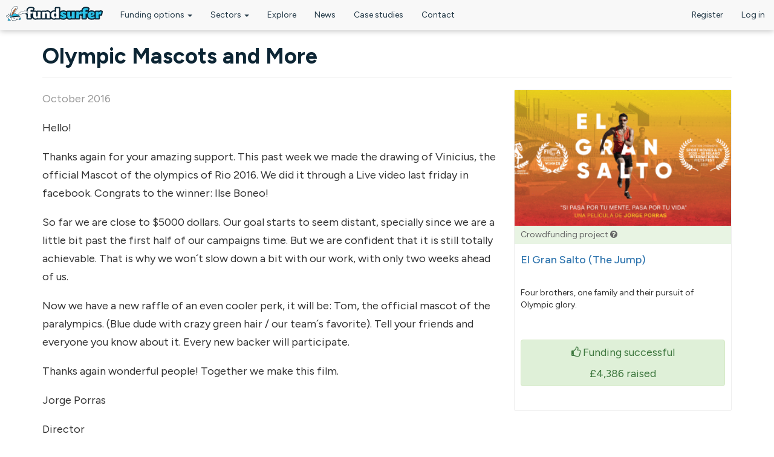

--- FILE ---
content_type: text/html; charset=utf-8
request_url: https://www.fundsurfer.com/project/1000/update/olympic-mascots-and-more
body_size: 25999
content:
<!DOCTYPE html>
<html lang="en" dir="ltr" prefix="og: http://ogp.me/ns# article: http://ogp.me/ns/article# book: http://ogp.me/ns/book# profile: http://ogp.me/ns/profile# video: http://ogp.me/ns/video# product: http://ogp.me/ns/product# content: http://purl.org/rss/1.0/modules/content/ dc: http://purl.org/dc/terms/ foaf: http://xmlns.com/foaf/0.1/ rdfs: http://www.w3.org/2000/01/rdf-schema# sioc: http://rdfs.org/sioc/ns# sioct: http://rdfs.org/sioc/types# skos: http://www.w3.org/2004/02/skos/core# xsd: http://www.w3.org/2001/XMLSchema#">
<head profile="http://www.w3.org/1999/xhtml/vocab">
  <meta charset="utf-8"><script type="text/javascript">(window.NREUM||(NREUM={})).init={ajax:{deny_list:["bam.nr-data.net"]},feature_flags:["soft_nav"]};(window.NREUM||(NREUM={})).loader_config={licenseKey:"0767d23128",applicationID:"3466571",browserID:"3466613"};;/*! For license information please see nr-loader-rum-1.308.0.min.js.LICENSE.txt */
(()=>{var e,t,r={163:(e,t,r)=>{"use strict";r.d(t,{j:()=>E});var n=r(384),i=r(1741);var a=r(2555);r(860).K7.genericEvents;const s="experimental.resources",o="register",c=e=>{if(!e||"string"!=typeof e)return!1;try{document.createDocumentFragment().querySelector(e)}catch{return!1}return!0};var d=r(2614),u=r(944),l=r(8122);const f="[data-nr-mask]",g=e=>(0,l.a)(e,(()=>{const e={feature_flags:[],experimental:{allow_registered_children:!1,resources:!1},mask_selector:"*",block_selector:"[data-nr-block]",mask_input_options:{color:!1,date:!1,"datetime-local":!1,email:!1,month:!1,number:!1,range:!1,search:!1,tel:!1,text:!1,time:!1,url:!1,week:!1,textarea:!1,select:!1,password:!0}};return{ajax:{deny_list:void 0,block_internal:!0,enabled:!0,autoStart:!0},api:{get allow_registered_children(){return e.feature_flags.includes(o)||e.experimental.allow_registered_children},set allow_registered_children(t){e.experimental.allow_registered_children=t},duplicate_registered_data:!1},browser_consent_mode:{enabled:!1},distributed_tracing:{enabled:void 0,exclude_newrelic_header:void 0,cors_use_newrelic_header:void 0,cors_use_tracecontext_headers:void 0,allowed_origins:void 0},get feature_flags(){return e.feature_flags},set feature_flags(t){e.feature_flags=t},generic_events:{enabled:!0,autoStart:!0},harvest:{interval:30},jserrors:{enabled:!0,autoStart:!0},logging:{enabled:!0,autoStart:!0},metrics:{enabled:!0,autoStart:!0},obfuscate:void 0,page_action:{enabled:!0},page_view_event:{enabled:!0,autoStart:!0},page_view_timing:{enabled:!0,autoStart:!0},performance:{capture_marks:!1,capture_measures:!1,capture_detail:!0,resources:{get enabled(){return e.feature_flags.includes(s)||e.experimental.resources},set enabled(t){e.experimental.resources=t},asset_types:[],first_party_domains:[],ignore_newrelic:!0}},privacy:{cookies_enabled:!0},proxy:{assets:void 0,beacon:void 0},session:{expiresMs:d.wk,inactiveMs:d.BB},session_replay:{autoStart:!0,enabled:!1,preload:!1,sampling_rate:10,error_sampling_rate:100,collect_fonts:!1,inline_images:!1,fix_stylesheets:!0,mask_all_inputs:!0,get mask_text_selector(){return e.mask_selector},set mask_text_selector(t){c(t)?e.mask_selector="".concat(t,",").concat(f):""===t||null===t?e.mask_selector=f:(0,u.R)(5,t)},get block_class(){return"nr-block"},get ignore_class(){return"nr-ignore"},get mask_text_class(){return"nr-mask"},get block_selector(){return e.block_selector},set block_selector(t){c(t)?e.block_selector+=",".concat(t):""!==t&&(0,u.R)(6,t)},get mask_input_options(){return e.mask_input_options},set mask_input_options(t){t&&"object"==typeof t?e.mask_input_options={...t,password:!0}:(0,u.R)(7,t)}},session_trace:{enabled:!0,autoStart:!0},soft_navigations:{enabled:!0,autoStart:!0},spa:{enabled:!0,autoStart:!0},ssl:void 0,user_actions:{enabled:!0,elementAttributes:["id","className","tagName","type"]}}})());var p=r(6154),m=r(9324);let h=0;const v={buildEnv:m.F3,distMethod:m.Xs,version:m.xv,originTime:p.WN},b={consented:!1},y={appMetadata:{},get consented(){return this.session?.state?.consent||b.consented},set consented(e){b.consented=e},customTransaction:void 0,denyList:void 0,disabled:!1,harvester:void 0,isolatedBacklog:!1,isRecording:!1,loaderType:void 0,maxBytes:3e4,obfuscator:void 0,onerror:void 0,ptid:void 0,releaseIds:{},session:void 0,timeKeeper:void 0,registeredEntities:[],jsAttributesMetadata:{bytes:0},get harvestCount(){return++h}},_=e=>{const t=(0,l.a)(e,y),r=Object.keys(v).reduce((e,t)=>(e[t]={value:v[t],writable:!1,configurable:!0,enumerable:!0},e),{});return Object.defineProperties(t,r)};var w=r(5701);const x=e=>{const t=e.startsWith("http");e+="/",r.p=t?e:"https://"+e};var R=r(7836),k=r(3241);const A={accountID:void 0,trustKey:void 0,agentID:void 0,licenseKey:void 0,applicationID:void 0,xpid:void 0},S=e=>(0,l.a)(e,A),T=new Set;function E(e,t={},r,s){let{init:o,info:c,loader_config:d,runtime:u={},exposed:l=!0}=t;if(!c){const e=(0,n.pV)();o=e.init,c=e.info,d=e.loader_config}e.init=g(o||{}),e.loader_config=S(d||{}),c.jsAttributes??={},p.bv&&(c.jsAttributes.isWorker=!0),e.info=(0,a.D)(c);const f=e.init,m=[c.beacon,c.errorBeacon];T.has(e.agentIdentifier)||(f.proxy.assets&&(x(f.proxy.assets),m.push(f.proxy.assets)),f.proxy.beacon&&m.push(f.proxy.beacon),e.beacons=[...m],function(e){const t=(0,n.pV)();Object.getOwnPropertyNames(i.W.prototype).forEach(r=>{const n=i.W.prototype[r];if("function"!=typeof n||"constructor"===n)return;let a=t[r];e[r]&&!1!==e.exposed&&"micro-agent"!==e.runtime?.loaderType&&(t[r]=(...t)=>{const n=e[r](...t);return a?a(...t):n})})}(e),(0,n.US)("activatedFeatures",w.B)),u.denyList=[...f.ajax.deny_list||[],...f.ajax.block_internal?m:[]],u.ptid=e.agentIdentifier,u.loaderType=r,e.runtime=_(u),T.has(e.agentIdentifier)||(e.ee=R.ee.get(e.agentIdentifier),e.exposed=l,(0,k.W)({agentIdentifier:e.agentIdentifier,drained:!!w.B?.[e.agentIdentifier],type:"lifecycle",name:"initialize",feature:void 0,data:e.config})),T.add(e.agentIdentifier)}},384:(e,t,r)=>{"use strict";r.d(t,{NT:()=>s,US:()=>u,Zm:()=>o,bQ:()=>d,dV:()=>c,pV:()=>l});var n=r(6154),i=r(1863),a=r(1910);const s={beacon:"bam.nr-data.net",errorBeacon:"bam.nr-data.net"};function o(){return n.gm.NREUM||(n.gm.NREUM={}),void 0===n.gm.newrelic&&(n.gm.newrelic=n.gm.NREUM),n.gm.NREUM}function c(){let e=o();return e.o||(e.o={ST:n.gm.setTimeout,SI:n.gm.setImmediate||n.gm.setInterval,CT:n.gm.clearTimeout,XHR:n.gm.XMLHttpRequest,REQ:n.gm.Request,EV:n.gm.Event,PR:n.gm.Promise,MO:n.gm.MutationObserver,FETCH:n.gm.fetch,WS:n.gm.WebSocket},(0,a.i)(...Object.values(e.o))),e}function d(e,t){let r=o();r.initializedAgents??={},t.initializedAt={ms:(0,i.t)(),date:new Date},r.initializedAgents[e]=t}function u(e,t){o()[e]=t}function l(){return function(){let e=o();const t=e.info||{};e.info={beacon:s.beacon,errorBeacon:s.errorBeacon,...t}}(),function(){let e=o();const t=e.init||{};e.init={...t}}(),c(),function(){let e=o();const t=e.loader_config||{};e.loader_config={...t}}(),o()}},782:(e,t,r)=>{"use strict";r.d(t,{T:()=>n});const n=r(860).K7.pageViewTiming},860:(e,t,r)=>{"use strict";r.d(t,{$J:()=>u,K7:()=>c,P3:()=>d,XX:()=>i,Yy:()=>o,df:()=>a,qY:()=>n,v4:()=>s});const n="events",i="jserrors",a="browser/blobs",s="rum",o="browser/logs",c={ajax:"ajax",genericEvents:"generic_events",jserrors:i,logging:"logging",metrics:"metrics",pageAction:"page_action",pageViewEvent:"page_view_event",pageViewTiming:"page_view_timing",sessionReplay:"session_replay",sessionTrace:"session_trace",softNav:"soft_navigations",spa:"spa"},d={[c.pageViewEvent]:1,[c.pageViewTiming]:2,[c.metrics]:3,[c.jserrors]:4,[c.spa]:5,[c.ajax]:6,[c.sessionTrace]:7,[c.softNav]:8,[c.sessionReplay]:9,[c.logging]:10,[c.genericEvents]:11},u={[c.pageViewEvent]:s,[c.pageViewTiming]:n,[c.ajax]:n,[c.spa]:n,[c.softNav]:n,[c.metrics]:i,[c.jserrors]:i,[c.sessionTrace]:a,[c.sessionReplay]:a,[c.logging]:o,[c.genericEvents]:"ins"}},944:(e,t,r)=>{"use strict";r.d(t,{R:()=>i});var n=r(3241);function i(e,t){"function"==typeof console.debug&&(console.debug("New Relic Warning: https://github.com/newrelic/newrelic-browser-agent/blob/main/docs/warning-codes.md#".concat(e),t),(0,n.W)({agentIdentifier:null,drained:null,type:"data",name:"warn",feature:"warn",data:{code:e,secondary:t}}))}},1687:(e,t,r)=>{"use strict";r.d(t,{Ak:()=>d,Ze:()=>f,x3:()=>u});var n=r(3241),i=r(7836),a=r(3606),s=r(860),o=r(2646);const c={};function d(e,t){const r={staged:!1,priority:s.P3[t]||0};l(e),c[e].get(t)||c[e].set(t,r)}function u(e,t){e&&c[e]&&(c[e].get(t)&&c[e].delete(t),p(e,t,!1),c[e].size&&g(e))}function l(e){if(!e)throw new Error("agentIdentifier required");c[e]||(c[e]=new Map)}function f(e="",t="feature",r=!1){if(l(e),!e||!c[e].get(t)||r)return p(e,t);c[e].get(t).staged=!0,g(e)}function g(e){const t=Array.from(c[e]);t.every(([e,t])=>t.staged)&&(t.sort((e,t)=>e[1].priority-t[1].priority),t.forEach(([t])=>{c[e].delete(t),p(e,t)}))}function p(e,t,r=!0){const s=e?i.ee.get(e):i.ee,c=a.i.handlers;if(!s.aborted&&s.backlog&&c){if((0,n.W)({agentIdentifier:e,type:"lifecycle",name:"drain",feature:t}),r){const e=s.backlog[t],r=c[t];if(r){for(let t=0;e&&t<e.length;++t)m(e[t],r);Object.entries(r).forEach(([e,t])=>{Object.values(t||{}).forEach(t=>{t[0]?.on&&t[0]?.context()instanceof o.y&&t[0].on(e,t[1])})})}}s.isolatedBacklog||delete c[t],s.backlog[t]=null,s.emit("drain-"+t,[])}}function m(e,t){var r=e[1];Object.values(t[r]||{}).forEach(t=>{var r=e[0];if(t[0]===r){var n=t[1],i=e[3],a=e[2];n.apply(i,a)}})}},1738:(e,t,r)=>{"use strict";r.d(t,{U:()=>g,Y:()=>f});var n=r(3241),i=r(9908),a=r(1863),s=r(944),o=r(5701),c=r(3969),d=r(8362),u=r(860),l=r(4261);function f(e,t,r,a){const f=a||r;!f||f[e]&&f[e]!==d.d.prototype[e]||(f[e]=function(){(0,i.p)(c.xV,["API/"+e+"/called"],void 0,u.K7.metrics,r.ee),(0,n.W)({agentIdentifier:r.agentIdentifier,drained:!!o.B?.[r.agentIdentifier],type:"data",name:"api",feature:l.Pl+e,data:{}});try{return t.apply(this,arguments)}catch(e){(0,s.R)(23,e)}})}function g(e,t,r,n,s){const o=e.info;null===r?delete o.jsAttributes[t]:o.jsAttributes[t]=r,(s||null===r)&&(0,i.p)(l.Pl+n,[(0,a.t)(),t,r],void 0,"session",e.ee)}},1741:(e,t,r)=>{"use strict";r.d(t,{W:()=>a});var n=r(944),i=r(4261);class a{#e(e,...t){if(this[e]!==a.prototype[e])return this[e](...t);(0,n.R)(35,e)}addPageAction(e,t){return this.#e(i.hG,e,t)}register(e){return this.#e(i.eY,e)}recordCustomEvent(e,t){return this.#e(i.fF,e,t)}setPageViewName(e,t){return this.#e(i.Fw,e,t)}setCustomAttribute(e,t,r){return this.#e(i.cD,e,t,r)}noticeError(e,t){return this.#e(i.o5,e,t)}setUserId(e,t=!1){return this.#e(i.Dl,e,t)}setApplicationVersion(e){return this.#e(i.nb,e)}setErrorHandler(e){return this.#e(i.bt,e)}addRelease(e,t){return this.#e(i.k6,e,t)}log(e,t){return this.#e(i.$9,e,t)}start(){return this.#e(i.d3)}finished(e){return this.#e(i.BL,e)}recordReplay(){return this.#e(i.CH)}pauseReplay(){return this.#e(i.Tb)}addToTrace(e){return this.#e(i.U2,e)}setCurrentRouteName(e){return this.#e(i.PA,e)}interaction(e){return this.#e(i.dT,e)}wrapLogger(e,t,r){return this.#e(i.Wb,e,t,r)}measure(e,t){return this.#e(i.V1,e,t)}consent(e){return this.#e(i.Pv,e)}}},1863:(e,t,r)=>{"use strict";function n(){return Math.floor(performance.now())}r.d(t,{t:()=>n})},1910:(e,t,r)=>{"use strict";r.d(t,{i:()=>a});var n=r(944);const i=new Map;function a(...e){return e.every(e=>{if(i.has(e))return i.get(e);const t="function"==typeof e?e.toString():"",r=t.includes("[native code]"),a=t.includes("nrWrapper");return r||a||(0,n.R)(64,e?.name||t),i.set(e,r),r})}},2555:(e,t,r)=>{"use strict";r.d(t,{D:()=>o,f:()=>s});var n=r(384),i=r(8122);const a={beacon:n.NT.beacon,errorBeacon:n.NT.errorBeacon,licenseKey:void 0,applicationID:void 0,sa:void 0,queueTime:void 0,applicationTime:void 0,ttGuid:void 0,user:void 0,account:void 0,product:void 0,extra:void 0,jsAttributes:{},userAttributes:void 0,atts:void 0,transactionName:void 0,tNamePlain:void 0};function s(e){try{return!!e.licenseKey&&!!e.errorBeacon&&!!e.applicationID}catch(e){return!1}}const o=e=>(0,i.a)(e,a)},2614:(e,t,r)=>{"use strict";r.d(t,{BB:()=>s,H3:()=>n,g:()=>d,iL:()=>c,tS:()=>o,uh:()=>i,wk:()=>a});const n="NRBA",i="SESSION",a=144e5,s=18e5,o={STARTED:"session-started",PAUSE:"session-pause",RESET:"session-reset",RESUME:"session-resume",UPDATE:"session-update"},c={SAME_TAB:"same-tab",CROSS_TAB:"cross-tab"},d={OFF:0,FULL:1,ERROR:2}},2646:(e,t,r)=>{"use strict";r.d(t,{y:()=>n});class n{constructor(e){this.contextId=e}}},2843:(e,t,r)=>{"use strict";r.d(t,{G:()=>a,u:()=>i});var n=r(3878);function i(e,t=!1,r,i){(0,n.DD)("visibilitychange",function(){if(t)return void("hidden"===document.visibilityState&&e());e(document.visibilityState)},r,i)}function a(e,t,r){(0,n.sp)("pagehide",e,t,r)}},3241:(e,t,r)=>{"use strict";r.d(t,{W:()=>a});var n=r(6154);const i="newrelic";function a(e={}){try{n.gm.dispatchEvent(new CustomEvent(i,{detail:e}))}catch(e){}}},3606:(e,t,r)=>{"use strict";r.d(t,{i:()=>a});var n=r(9908);a.on=s;var i=a.handlers={};function a(e,t,r,a){s(a||n.d,i,e,t,r)}function s(e,t,r,i,a){a||(a="feature"),e||(e=n.d);var s=t[a]=t[a]||{};(s[r]=s[r]||[]).push([e,i])}},3878:(e,t,r)=>{"use strict";function n(e,t){return{capture:e,passive:!1,signal:t}}function i(e,t,r=!1,i){window.addEventListener(e,t,n(r,i))}function a(e,t,r=!1,i){document.addEventListener(e,t,n(r,i))}r.d(t,{DD:()=>a,jT:()=>n,sp:()=>i})},3969:(e,t,r)=>{"use strict";r.d(t,{TZ:()=>n,XG:()=>o,rs:()=>i,xV:()=>s,z_:()=>a});const n=r(860).K7.metrics,i="sm",a="cm",s="storeSupportabilityMetrics",o="storeEventMetrics"},4234:(e,t,r)=>{"use strict";r.d(t,{W:()=>a});var n=r(7836),i=r(1687);class a{constructor(e,t){this.agentIdentifier=e,this.ee=n.ee.get(e),this.featureName=t,this.blocked=!1}deregisterDrain(){(0,i.x3)(this.agentIdentifier,this.featureName)}}},4261:(e,t,r)=>{"use strict";r.d(t,{$9:()=>d,BL:()=>o,CH:()=>g,Dl:()=>_,Fw:()=>y,PA:()=>h,Pl:()=>n,Pv:()=>k,Tb:()=>l,U2:()=>a,V1:()=>R,Wb:()=>x,bt:()=>b,cD:()=>v,d3:()=>w,dT:()=>c,eY:()=>p,fF:()=>f,hG:()=>i,k6:()=>s,nb:()=>m,o5:()=>u});const n="api-",i="addPageAction",a="addToTrace",s="addRelease",o="finished",c="interaction",d="log",u="noticeError",l="pauseReplay",f="recordCustomEvent",g="recordReplay",p="register",m="setApplicationVersion",h="setCurrentRouteName",v="setCustomAttribute",b="setErrorHandler",y="setPageViewName",_="setUserId",w="start",x="wrapLogger",R="measure",k="consent"},5289:(e,t,r)=>{"use strict";r.d(t,{GG:()=>s,Qr:()=>c,sB:()=>o});var n=r(3878),i=r(6389);function a(){return"undefined"==typeof document||"complete"===document.readyState}function s(e,t){if(a())return e();const r=(0,i.J)(e),s=setInterval(()=>{a()&&(clearInterval(s),r())},500);(0,n.sp)("load",r,t)}function o(e){if(a())return e();(0,n.DD)("DOMContentLoaded",e)}function c(e){if(a())return e();(0,n.sp)("popstate",e)}},5607:(e,t,r)=>{"use strict";r.d(t,{W:()=>n});const n=(0,r(9566).bz)()},5701:(e,t,r)=>{"use strict";r.d(t,{B:()=>a,t:()=>s});var n=r(3241);const i=new Set,a={};function s(e,t){const r=t.agentIdentifier;a[r]??={},e&&"object"==typeof e&&(i.has(r)||(t.ee.emit("rumresp",[e]),a[r]=e,i.add(r),(0,n.W)({agentIdentifier:r,loaded:!0,drained:!0,type:"lifecycle",name:"load",feature:void 0,data:e})))}},6154:(e,t,r)=>{"use strict";r.d(t,{OF:()=>c,RI:()=>i,WN:()=>u,bv:()=>a,eN:()=>l,gm:()=>s,mw:()=>o,sb:()=>d});var n=r(1863);const i="undefined"!=typeof window&&!!window.document,a="undefined"!=typeof WorkerGlobalScope&&("undefined"!=typeof self&&self instanceof WorkerGlobalScope&&self.navigator instanceof WorkerNavigator||"undefined"!=typeof globalThis&&globalThis instanceof WorkerGlobalScope&&globalThis.navigator instanceof WorkerNavigator),s=i?window:"undefined"!=typeof WorkerGlobalScope&&("undefined"!=typeof self&&self instanceof WorkerGlobalScope&&self||"undefined"!=typeof globalThis&&globalThis instanceof WorkerGlobalScope&&globalThis),o=Boolean("hidden"===s?.document?.visibilityState),c=/iPad|iPhone|iPod/.test(s.navigator?.userAgent),d=c&&"undefined"==typeof SharedWorker,u=((()=>{const e=s.navigator?.userAgent?.match(/Firefox[/\s](\d+\.\d+)/);Array.isArray(e)&&e.length>=2&&e[1]})(),Date.now()-(0,n.t)()),l=()=>"undefined"!=typeof PerformanceNavigationTiming&&s?.performance?.getEntriesByType("navigation")?.[0]?.responseStart},6389:(e,t,r)=>{"use strict";function n(e,t=500,r={}){const n=r?.leading||!1;let i;return(...r)=>{n&&void 0===i&&(e.apply(this,r),i=setTimeout(()=>{i=clearTimeout(i)},t)),n||(clearTimeout(i),i=setTimeout(()=>{e.apply(this,r)},t))}}function i(e){let t=!1;return(...r)=>{t||(t=!0,e.apply(this,r))}}r.d(t,{J:()=>i,s:()=>n})},6630:(e,t,r)=>{"use strict";r.d(t,{T:()=>n});const n=r(860).K7.pageViewEvent},7699:(e,t,r)=>{"use strict";r.d(t,{It:()=>a,KC:()=>o,No:()=>i,qh:()=>s});var n=r(860);const i=16e3,a=1e6,s="SESSION_ERROR",o={[n.K7.logging]:!0,[n.K7.genericEvents]:!1,[n.K7.jserrors]:!1,[n.K7.ajax]:!1}},7836:(e,t,r)=>{"use strict";r.d(t,{P:()=>o,ee:()=>c});var n=r(384),i=r(8990),a=r(2646),s=r(5607);const o="nr@context:".concat(s.W),c=function e(t,r){var n={},s={},u={},l=!1;try{l=16===r.length&&d.initializedAgents?.[r]?.runtime.isolatedBacklog}catch(e){}var f={on:p,addEventListener:p,removeEventListener:function(e,t){var r=n[e];if(!r)return;for(var i=0;i<r.length;i++)r[i]===t&&r.splice(i,1)},emit:function(e,r,n,i,a){!1!==a&&(a=!0);if(c.aborted&&!i)return;t&&a&&t.emit(e,r,n);var o=g(n);m(e).forEach(e=>{e.apply(o,r)});var d=v()[s[e]];d&&d.push([f,e,r,o]);return o},get:h,listeners:m,context:g,buffer:function(e,t){const r=v();if(t=t||"feature",f.aborted)return;Object.entries(e||{}).forEach(([e,n])=>{s[n]=t,t in r||(r[t]=[])})},abort:function(){f._aborted=!0,Object.keys(f.backlog).forEach(e=>{delete f.backlog[e]})},isBuffering:function(e){return!!v()[s[e]]},debugId:r,backlog:l?{}:t&&"object"==typeof t.backlog?t.backlog:{},isolatedBacklog:l};return Object.defineProperty(f,"aborted",{get:()=>{let e=f._aborted||!1;return e||(t&&(e=t.aborted),e)}}),f;function g(e){return e&&e instanceof a.y?e:e?(0,i.I)(e,o,()=>new a.y(o)):new a.y(o)}function p(e,t){n[e]=m(e).concat(t)}function m(e){return n[e]||[]}function h(t){return u[t]=u[t]||e(f,t)}function v(){return f.backlog}}(void 0,"globalEE"),d=(0,n.Zm)();d.ee||(d.ee=c)},8122:(e,t,r)=>{"use strict";r.d(t,{a:()=>i});var n=r(944);function i(e,t){try{if(!e||"object"!=typeof e)return(0,n.R)(3);if(!t||"object"!=typeof t)return(0,n.R)(4);const r=Object.create(Object.getPrototypeOf(t),Object.getOwnPropertyDescriptors(t)),a=0===Object.keys(r).length?e:r;for(let s in a)if(void 0!==e[s])try{if(null===e[s]){r[s]=null;continue}Array.isArray(e[s])&&Array.isArray(t[s])?r[s]=Array.from(new Set([...e[s],...t[s]])):"object"==typeof e[s]&&"object"==typeof t[s]?r[s]=i(e[s],t[s]):r[s]=e[s]}catch(e){r[s]||(0,n.R)(1,e)}return r}catch(e){(0,n.R)(2,e)}}},8362:(e,t,r)=>{"use strict";r.d(t,{d:()=>a});var n=r(9566),i=r(1741);class a extends i.W{agentIdentifier=(0,n.LA)(16)}},8374:(e,t,r)=>{r.nc=(()=>{try{return document?.currentScript?.nonce}catch(e){}return""})()},8990:(e,t,r)=>{"use strict";r.d(t,{I:()=>i});var n=Object.prototype.hasOwnProperty;function i(e,t,r){if(n.call(e,t))return e[t];var i=r();if(Object.defineProperty&&Object.keys)try{return Object.defineProperty(e,t,{value:i,writable:!0,enumerable:!1}),i}catch(e){}return e[t]=i,i}},9324:(e,t,r)=>{"use strict";r.d(t,{F3:()=>i,Xs:()=>a,xv:()=>n});const n="1.308.0",i="PROD",a="CDN"},9566:(e,t,r)=>{"use strict";r.d(t,{LA:()=>o,bz:()=>s});var n=r(6154);const i="xxxxxxxx-xxxx-4xxx-yxxx-xxxxxxxxxxxx";function a(e,t){return e?15&e[t]:16*Math.random()|0}function s(){const e=n.gm?.crypto||n.gm?.msCrypto;let t,r=0;return e&&e.getRandomValues&&(t=e.getRandomValues(new Uint8Array(30))),i.split("").map(e=>"x"===e?a(t,r++).toString(16):"y"===e?(3&a()|8).toString(16):e).join("")}function o(e){const t=n.gm?.crypto||n.gm?.msCrypto;let r,i=0;t&&t.getRandomValues&&(r=t.getRandomValues(new Uint8Array(e)));const s=[];for(var o=0;o<e;o++)s.push(a(r,i++).toString(16));return s.join("")}},9908:(e,t,r)=>{"use strict";r.d(t,{d:()=>n,p:()=>i});var n=r(7836).ee.get("handle");function i(e,t,r,i,a){a?(a.buffer([e],i),a.emit(e,t,r)):(n.buffer([e],i),n.emit(e,t,r))}}},n={};function i(e){var t=n[e];if(void 0!==t)return t.exports;var a=n[e]={exports:{}};return r[e](a,a.exports,i),a.exports}i.m=r,i.d=(e,t)=>{for(var r in t)i.o(t,r)&&!i.o(e,r)&&Object.defineProperty(e,r,{enumerable:!0,get:t[r]})},i.f={},i.e=e=>Promise.all(Object.keys(i.f).reduce((t,r)=>(i.f[r](e,t),t),[])),i.u=e=>"nr-rum-1.308.0.min.js",i.o=(e,t)=>Object.prototype.hasOwnProperty.call(e,t),e={},t="NRBA-1.308.0.PROD:",i.l=(r,n,a,s)=>{if(e[r])e[r].push(n);else{var o,c;if(void 0!==a)for(var d=document.getElementsByTagName("script"),u=0;u<d.length;u++){var l=d[u];if(l.getAttribute("src")==r||l.getAttribute("data-webpack")==t+a){o=l;break}}if(!o){c=!0;var f={296:"sha512-+MIMDsOcckGXa1EdWHqFNv7P+JUkd5kQwCBr3KE6uCvnsBNUrdSt4a/3/L4j4TxtnaMNjHpza2/erNQbpacJQA=="};(o=document.createElement("script")).charset="utf-8",i.nc&&o.setAttribute("nonce",i.nc),o.setAttribute("data-webpack",t+a),o.src=r,0!==o.src.indexOf(window.location.origin+"/")&&(o.crossOrigin="anonymous"),f[s]&&(o.integrity=f[s])}e[r]=[n];var g=(t,n)=>{o.onerror=o.onload=null,clearTimeout(p);var i=e[r];if(delete e[r],o.parentNode&&o.parentNode.removeChild(o),i&&i.forEach(e=>e(n)),t)return t(n)},p=setTimeout(g.bind(null,void 0,{type:"timeout",target:o}),12e4);o.onerror=g.bind(null,o.onerror),o.onload=g.bind(null,o.onload),c&&document.head.appendChild(o)}},i.r=e=>{"undefined"!=typeof Symbol&&Symbol.toStringTag&&Object.defineProperty(e,Symbol.toStringTag,{value:"Module"}),Object.defineProperty(e,"__esModule",{value:!0})},i.p="https://js-agent.newrelic.com/",(()=>{var e={374:0,840:0};i.f.j=(t,r)=>{var n=i.o(e,t)?e[t]:void 0;if(0!==n)if(n)r.push(n[2]);else{var a=new Promise((r,i)=>n=e[t]=[r,i]);r.push(n[2]=a);var s=i.p+i.u(t),o=new Error;i.l(s,r=>{if(i.o(e,t)&&(0!==(n=e[t])&&(e[t]=void 0),n)){var a=r&&("load"===r.type?"missing":r.type),s=r&&r.target&&r.target.src;o.message="Loading chunk "+t+" failed: ("+a+": "+s+")",o.name="ChunkLoadError",o.type=a,o.request=s,n[1](o)}},"chunk-"+t,t)}};var t=(t,r)=>{var n,a,[s,o,c]=r,d=0;if(s.some(t=>0!==e[t])){for(n in o)i.o(o,n)&&(i.m[n]=o[n]);if(c)c(i)}for(t&&t(r);d<s.length;d++)a=s[d],i.o(e,a)&&e[a]&&e[a][0](),e[a]=0},r=self["webpackChunk:NRBA-1.308.0.PROD"]=self["webpackChunk:NRBA-1.308.0.PROD"]||[];r.forEach(t.bind(null,0)),r.push=t.bind(null,r.push.bind(r))})(),(()=>{"use strict";i(8374);var e=i(8362),t=i(860);const r=Object.values(t.K7);var n=i(163);var a=i(9908),s=i(1863),o=i(4261),c=i(1738);var d=i(1687),u=i(4234),l=i(5289),f=i(6154),g=i(944),p=i(384);const m=e=>f.RI&&!0===e?.privacy.cookies_enabled;function h(e){return!!(0,p.dV)().o.MO&&m(e)&&!0===e?.session_trace.enabled}var v=i(6389),b=i(7699);class y extends u.W{constructor(e,t){super(e.agentIdentifier,t),this.agentRef=e,this.abortHandler=void 0,this.featAggregate=void 0,this.loadedSuccessfully=void 0,this.onAggregateImported=new Promise(e=>{this.loadedSuccessfully=e}),this.deferred=Promise.resolve(),!1===e.init[this.featureName].autoStart?this.deferred=new Promise((t,r)=>{this.ee.on("manual-start-all",(0,v.J)(()=>{(0,d.Ak)(e.agentIdentifier,this.featureName),t()}))}):(0,d.Ak)(e.agentIdentifier,t)}importAggregator(e,t,r={}){if(this.featAggregate)return;const n=async()=>{let n;await this.deferred;try{if(m(e.init)){const{setupAgentSession:t}=await i.e(296).then(i.bind(i,3305));n=t(e)}}catch(e){(0,g.R)(20,e),this.ee.emit("internal-error",[e]),(0,a.p)(b.qh,[e],void 0,this.featureName,this.ee)}try{if(!this.#t(this.featureName,n,e.init))return(0,d.Ze)(this.agentIdentifier,this.featureName),void this.loadedSuccessfully(!1);const{Aggregate:i}=await t();this.featAggregate=new i(e,r),e.runtime.harvester.initializedAggregates.push(this.featAggregate),this.loadedSuccessfully(!0)}catch(e){(0,g.R)(34,e),this.abortHandler?.(),(0,d.Ze)(this.agentIdentifier,this.featureName,!0),this.loadedSuccessfully(!1),this.ee&&this.ee.abort()}};f.RI?(0,l.GG)(()=>n(),!0):n()}#t(e,r,n){if(this.blocked)return!1;switch(e){case t.K7.sessionReplay:return h(n)&&!!r;case t.K7.sessionTrace:return!!r;default:return!0}}}var _=i(6630),w=i(2614),x=i(3241);class R extends y{static featureName=_.T;constructor(e){var t;super(e,_.T),this.setupInspectionEvents(e.agentIdentifier),t=e,(0,c.Y)(o.Fw,function(e,r){"string"==typeof e&&("/"!==e.charAt(0)&&(e="/"+e),t.runtime.customTransaction=(r||"http://custom.transaction")+e,(0,a.p)(o.Pl+o.Fw,[(0,s.t)()],void 0,void 0,t.ee))},t),this.importAggregator(e,()=>i.e(296).then(i.bind(i,3943)))}setupInspectionEvents(e){const t=(t,r)=>{t&&(0,x.W)({agentIdentifier:e,timeStamp:t.timeStamp,loaded:"complete"===t.target.readyState,type:"window",name:r,data:t.target.location+""})};(0,l.sB)(e=>{t(e,"DOMContentLoaded")}),(0,l.GG)(e=>{t(e,"load")}),(0,l.Qr)(e=>{t(e,"navigate")}),this.ee.on(w.tS.UPDATE,(t,r)=>{(0,x.W)({agentIdentifier:e,type:"lifecycle",name:"session",data:r})})}}class k extends e.d{constructor(e){var t;(super(),f.gm)?(this.features={},(0,p.bQ)(this.agentIdentifier,this),this.desiredFeatures=new Set(e.features||[]),this.desiredFeatures.add(R),(0,n.j)(this,e,e.loaderType||"agent"),t=this,(0,c.Y)(o.cD,function(e,r,n=!1){if("string"==typeof e){if(["string","number","boolean"].includes(typeof r)||null===r)return(0,c.U)(t,e,r,o.cD,n);(0,g.R)(40,typeof r)}else(0,g.R)(39,typeof e)},t),function(e){(0,c.Y)(o.Dl,function(t,r=!1){if("string"!=typeof t&&null!==t)return void(0,g.R)(41,typeof t);const n=e.info.jsAttributes["enduser.id"];r&&null!=n&&n!==t?(0,a.p)(o.Pl+"setUserIdAndResetSession",[t],void 0,"session",e.ee):(0,c.U)(e,"enduser.id",t,o.Dl,!0)},e)}(this),function(e){(0,c.Y)(o.nb,function(t){if("string"==typeof t||null===t)return(0,c.U)(e,"application.version",t,o.nb,!1);(0,g.R)(42,typeof t)},e)}(this),function(e){(0,c.Y)(o.d3,function(){e.ee.emit("manual-start-all")},e)}(this),function(e){(0,c.Y)(o.Pv,function(t=!0){if("boolean"==typeof t){if((0,a.p)(o.Pl+o.Pv,[t],void 0,"session",e.ee),e.runtime.consented=t,t){const t=e.features.page_view_event;t.onAggregateImported.then(e=>{const r=t.featAggregate;e&&!r.sentRum&&r.sendRum()})}}else(0,g.R)(65,typeof t)},e)}(this),this.run()):(0,g.R)(21)}get config(){return{info:this.info,init:this.init,loader_config:this.loader_config,runtime:this.runtime}}get api(){return this}run(){try{const e=function(e){const t={};return r.forEach(r=>{t[r]=!!e[r]?.enabled}),t}(this.init),n=[...this.desiredFeatures];n.sort((e,r)=>t.P3[e.featureName]-t.P3[r.featureName]),n.forEach(r=>{if(!e[r.featureName]&&r.featureName!==t.K7.pageViewEvent)return;if(r.featureName===t.K7.spa)return void(0,g.R)(67);const n=function(e){switch(e){case t.K7.ajax:return[t.K7.jserrors];case t.K7.sessionTrace:return[t.K7.ajax,t.K7.pageViewEvent];case t.K7.sessionReplay:return[t.K7.sessionTrace];case t.K7.pageViewTiming:return[t.K7.pageViewEvent];default:return[]}}(r.featureName).filter(e=>!(e in this.features));n.length>0&&(0,g.R)(36,{targetFeature:r.featureName,missingDependencies:n}),this.features[r.featureName]=new r(this)})}catch(e){(0,g.R)(22,e);for(const e in this.features)this.features[e].abortHandler?.();const t=(0,p.Zm)();delete t.initializedAgents[this.agentIdentifier]?.features,delete this.sharedAggregator;return t.ee.get(this.agentIdentifier).abort(),!1}}}var A=i(2843),S=i(782);class T extends y{static featureName=S.T;constructor(e){super(e,S.T),f.RI&&((0,A.u)(()=>(0,a.p)("docHidden",[(0,s.t)()],void 0,S.T,this.ee),!0),(0,A.G)(()=>(0,a.p)("winPagehide",[(0,s.t)()],void 0,S.T,this.ee)),this.importAggregator(e,()=>i.e(296).then(i.bind(i,2117))))}}var E=i(3969);class I extends y{static featureName=E.TZ;constructor(e){super(e,E.TZ),f.RI&&document.addEventListener("securitypolicyviolation",e=>{(0,a.p)(E.xV,["Generic/CSPViolation/Detected"],void 0,this.featureName,this.ee)}),this.importAggregator(e,()=>i.e(296).then(i.bind(i,9623)))}}new k({features:[R,T,I],loaderType:"lite"})})()})();</script>
  <meta name="viewport" content="width=device-width, initial-scale=1.0">
  <meta charset="utf-8" />
<link rel="shortcut icon" href="https://www.fundsurfer.com/sites/all/themes/custom/classy/favicon.ico" />
<link rel="author" href="https://www.fundsurfer.com/humans.txt" />
<link href="/sites/all/themes/custom/classy/apple-touch-icon.png" rel="apple-touch-icon" />
<link href="/sites/all/themes/custom/classy/apple-touch-icon.png" rel="icon" sizes="192x192" />
<meta name="abstract" content="Hello!Thanks again for your amazing support. This past week we made the drawing of Vinicius, the official Mascot of the olympics of Rio 2016. We did it through a Live video last friday in facebook. Congrats to the winner: Ilse Boneo!So far we are close to $5000 dollars. Our goal starts to seem distant, specially since we are a little bit past the first half of our campaigns time. But we are confident that it is still totally achievable. That is why we won´t slow down a bit with our work, with only two weeks ahead of us. " />
<meta name="description" content="Hello!Thanks again for your amazing support. This past week we made the drawing of Vinicius, the official Mascot of the olympics of Rio 2016. We did it through a Live video last friday in facebook. Congrats to the winner: Ilse Boneo!So far we are close to $5000 dollars. Our goal starts to seem distant, specially since we are a little bit past the first half of our campaigns time. But we are confident that it is still totally achievable. That is why we won´t slow down a bit with our work, with only two weeks ahead of us. " />
<meta name="rating" content="general" />
<meta name="referrer" content="origin-when-cross-origin" />
<link rel="image_src" href="https://www.fundsurfer.com/sites/default/files/project/946/images/elgransalto.png" />
<link rel="canonical" href="https://www.fundsurfer.com/project/1000/update/olympic-mascots-and-more" />
<link rel="shortlink" href="https://www.fundsurfer.com/node/1000" />
<meta property="fb:admins" content="615175736" />
<meta property="fb:app_id" content="759125954204178" />
<meta property="og:site_name" content="Fundsurfer" />
<meta property="og:type" content="article" />
<meta property="og:title" content="Olympic Mascots and More" />
<meta property="og:url" content="https://www.fundsurfer.com/project/1000/update/olympic-mascots-and-more" />
<meta property="og:description" content="Hello!Thanks again for your amazing support. This past week we made the drawing of Vinicius, the official Mascot of the olympics of Rio 2016. We did it through a Live video last friday in facebook. Congrats to the winner: Ilse Boneo!So far we are close to $5000 dollars. Our goal starts to seem distant, specially since we are a little bit past the first half of our campaigns time. But we are confident that it is still totally achievable. That is why we won´t slow down a bit with our work, with only two weeks ahead of us. " />
<meta property="og:updated_time" content="2016-10-18T20:35:48+01:00" />
<meta property="og:image" content="https://www.fundsurfer.com/sites/default/files/project/946/images/elgransalto.png" />
<meta property="og:image" content="https://www.fundsurfer.com/sites/default/files/project/946/images/elgransalto-2.jpg" />
<meta property="og:image" content="https://www.fundsurfer.com/sites/default/files/project/946/images/01fotodeproduccion.jpg" />
<meta property="og:image" content="https://www.fundsurfer.com/sites/default/files/project/946/images/edgarbackstage.jpg" />
<meta property="og:image:url" content="https://www.fundsurfer.com/sites/default/files/project/946/images/elgransalto.png" />
<meta property="og:image:url" content="https://www.fundsurfer.com/sites/default/files/project/946/images/elgransalto-2.jpg" />
<meta property="og:image:url" content="https://www.fundsurfer.com/sites/default/files/project/946/images/01fotodeproduccion.jpg" />
<meta property="og:image:url" content="https://www.fundsurfer.com/sites/default/files/project/946/images/edgarbackstage.jpg" />
<meta property="og:image:secure_url" content="https://www.fundsurfer.com/sites/default/files/project/946/images/elgransalto.png" />
<meta property="og:image:secure_url" content="https://www.fundsurfer.com/sites/default/files/project/946/images/elgransalto-2.jpg" />
<meta property="og:image:secure_url" content="https://www.fundsurfer.com/sites/default/files/project/946/images/01fotodeproduccion.jpg" />
<meta property="og:image:secure_url" content="https://www.fundsurfer.com/sites/default/files/project/946/images/edgarbackstage.jpg" />
<meta name="twitter:card" content="summary" />
<meta name="twitter:url" content="https://www.fundsurfer.com/project/1000/update/olympic-mascots-and-more" />
<meta name="twitter:title" content="Olympic Mascots and More" />
<meta name="twitter:description" content="Hello!Thanks again for your amazing support. This past week we made the drawing of Vinicius, the official Mascot of the olympics of Rio 2016. We did it through a Live video last friday in facebook. Congrats to the winner: Ilse Boneo!So far we are close to $5000 dollars. Our goal starts to seem distant, specially since we are a little bit past the first half of our campaigns time. But we are confident that it is still totally achievable. That is why we won´t slow down a bit with our work, with only two weeks ahead of us. " />
<meta name="twitter:image" content="https://www.fundsurfer.com/sites/default/files/project/946/images/elgransalto.png" />
<meta property="article:published_time" content="2016-10-18T20:35:48+01:00" />
<meta property="article:modified_time" content="2016-10-18T20:35:48+01:00" />
  <title>Olympic Mascots and More – a crowdfunding update for El Gran Salto (The Jump) on @fundsurfer</title>
  <link rel="stylesheet" href="https://www.fundsurfer.com/sites/default/files/css/css_lQaZfjVpwP_oGNqdtWCSpJT1EMqXdMiU84ekLLxQnc4.css" media="all" />
<link rel="stylesheet" href="https://www.fundsurfer.com/sites/default/files/css/css_we-GwWsWjHZVoJ8AKYHkl1GLh4Mvv1Azj9OWRM06G4s.css" media="all" />
<link rel="stylesheet" href="https://www.fundsurfer.com/sites/default/files/css/css_YB_FifgQMEAePmMGXXR_tpzh5iVXXkgIoUuJMtdWjqs.css" media="all" />
<link rel="stylesheet" href="https://fonts.googleapis.com/css2?family=Figtree:ital,wght@0,300..900;1,300..900&amp;display=swap" media="all" />
<link rel="stylesheet" href="https://www.fundsurfer.com/sites/default/files/css/css_UUCq8O-9Immxl0H7aQijA33Rj0f1Tz_pyzYbngxbs5s.css" media="all" />
  <!-- HTML5 element support for IE6-8 -->
  <!--[if lt IE 9]>
    <script src="//html5shiv.googlecode.com/svn/trunk/html5.js"></script>
  <![endif]-->
  <script src="https://www.fundsurfer.com/sites/default/files/js/js_sRG7pzla6G-ucoSMpeLytaA5EUuZcvdC9ts-E4aMPJs.js"></script>
<script src="https://www.fundsurfer.com/sites/default/files/js/js_NpQFy4NWHBHFtoJaFKk6AseR-P7p_c-mnqnAKAvjj5g.js"></script>
<script src="https://www.fundsurfer.com/sites/default/files/js/js_ERQGIOnxayM9G2PX-y8antqARJXlqX_HBozWCZog_Dc.js"></script>
<script src="https://www.fundsurfer.com/sites/default/files/js/js_YKRKqwWiAVmvg6HoOeDZxuYJcd8Cct12wz5YwtPLYk4.js"></script>
<script defer="defer">var _prum = [['id', '5935a4595992c74c8d6ebafa'], ['mark', 'firstbyte', (new Date()).getTime()]];
(function() {
    var s = document.getElementsByTagName('script')[0]
      , p = document.createElement('script');
    p.async = 'async';
    p.src = '//rum-static.pingdom.net/prum.min.js';
    s.parentNode.insertBefore(p, s);
})();</script>
<script src="https://www.fundsurfer.com/sites/default/files/js/js_rsGiM5M1ffe6EhN-RnhM5f3pDyJ8ZAPFJNKpfjtepLk.js"></script>
<script>(function(i,s,o,g,r,a,m){i["GoogleAnalyticsObject"]=r;i[r]=i[r]||function(){(i[r].q=i[r].q||[]).push(arguments)},i[r].l=1*new Date();a=s.createElement(o),m=s.getElementsByTagName(o)[0];a.async=1;a.src=g;m.parentNode.insertBefore(a,m)})(window,document,"script","https://www.google-analytics.com/analytics.js","ga");ga("create", "UA-39310739-1", {"cookieDomain":"auto","allowLinker":true});ga("require", "displayfeatures");ga("require", "linker");ga("linker:autoLink", ["www.fundsurfer.com"]);ga("send", "pageview");</script>
<script src="https://www.fundsurfer.com/sites/default/files/js/js_-5hG856GN_FZc_X88ZzvFXE2wOyzxlQ0ZcePo20u7hw.js"></script>
<script src="https://www.fundsurfer.com/sites/default/files/js/js_OLgr-593LYCzF1vZ05PpqLNjLgPEsdxeuLPiASPOib8.js"></script>
<script>jQuery.extend(Drupal.settings, {"basePath":"\/","pathPrefix":"","setHasJsCookie":0,"ajaxPageState":{"theme":"classy","theme_token":"Jk30md4U--MY2uc5ET3hCpFDSo8v7hcGaIte8iHJefw","jquery_version":"2.2","jquery_version_token":"0AWN7Damm3UJY7A0Yu-yhyvHD8dq5eyTd3H4ZZbS0J0","js":{"sites\/all\/themes\/contrib\/bootstrap\/js\/bootstrap.js":1,"sites\/all\/modules\/contrib\/jquery_update\/replace\/jquery\/2.2\/jquery.min.js":1,"misc\/jquery-extend-3.4.0.js":1,"misc\/jquery-html-prefilter-3.5.0-backport.js":1,"misc\/jquery.once.js":1,"misc\/drupal.js":1,"sites\/all\/libraries\/fitvids\/jquery.fitvids.js":1,"sites\/all\/libraries\/blazy\/blazy.min.js":1,"sites\/all\/modules\/contrib\/jquery_update\/js\/jquery_browser.js":1,"sites\/all\/modules\/contrib\/jquery_update\/replace\/ui\/external\/jquery.cookie.js":1,"sites\/all\/modules\/contrib\/jquery_update\/replace\/jquery.form\/4\/jquery.form.min.js":1,"misc\/ajax.js":1,"sites\/all\/modules\/contrib\/jquery_update\/js\/jquery_update.js":1,"sites\/all\/modules\/custom\/bootstrap_slider\/slider\/js\/bootstrap-slider.js":1,"sites\/all\/modules\/custom\/bootstrap_slider\/bootstrap_slider.js":1,"sites\/all\/modules\/custom\/bootstrap_slider\/moment.min.js":1,"sites\/all\/modules\/contrib\/fitvids\/fitvids.js":1,"sites\/all\/modules\/custom\/pledge\/pledge.js":1,"sites\/all\/modules\/custom\/start\/start.js":1,"sites\/all\/modules\/custom\/uihelper\/uihelper.js":1,"sites\/all\/modules\/custom\/uihelper\/vendor\/jquery.equalheights.min.js":1,"sites\/all\/modules\/custom\/uihelper\/vendor\/jquery.shorten.min.js":1,"sites\/all\/modules\/custom\/uihelper\/vendor\/jquery.dotdotdot-1.5.9.min.js":1,"sites\/all\/modules\/custom\/uihelper\/vendor\/jquery.are-you-sure.js":1,"sites\/all\/modules\/contrib\/lazy\/lazy.js":1,"sites\/all\/modules\/contrib\/views\/js\/base.js":1,"sites\/all\/themes\/contrib\/bootstrap\/js\/misc\/_progress.js":1,"sites\/all\/modules\/contrib\/views\/js\/ajax_view.js":1,"0":1,"sites\/all\/modules\/contrib\/google_analytics\/googleanalytics.js":1,"1":1,"sites\/all\/themes\/custom\/classy\/vendor\/bootstrap\/js\/bootstrap.min.js":1,"sites\/all\/themes\/custom\/classy\/vendor\/jquery-video-lightning\/dist\/videoLightning.min.js":1,"sites\/all\/themes\/custom\/classy\/js\/mobile.js":1,"sites\/all\/themes\/custom\/classy\/js\/theme.js":1,"sites\/all\/themes\/contrib\/bootstrap\/js\/modules\/views\/js\/ajax_view.js":1,"sites\/all\/themes\/contrib\/bootstrap\/js\/misc\/ajax.js":1},"css":{"modules\/system\/system.base.css":1,"sites\/all\/modules\/custom\/bootstrap_slider\/slider\/css\/slider.css":1,"sites\/all\/modules\/custom\/bootstrap_slider\/bootstrap_slider.css":1,"modules\/field\/theme\/field.css":1,"sites\/all\/modules\/contrib\/fitvids\/fitvids.css":1,"sites\/all\/modules\/contrib\/logintoboggan\/logintoboggan.css":1,"modules\/node\/node.css":1,"sites\/all\/modules\/custom\/pledge\/pledge.css":1,"sites\/all\/modules\/contrib\/search_krumo\/search_krumo.css":1,"sites\/all\/modules\/custom\/uihelper\/uihelper.css":1,"sites\/all\/modules\/contrib\/views\/css\/views.css":1,"sites\/all\/modules\/contrib\/ctools\/css\/ctools.css":1,"sites\/all\/modules\/contrib\/panels\/css\/panels.css":1,"sites\/all\/modules\/contrib\/wysiwyg_linebreaks\/wysiwyg_linebreaks.css":1,"public:\/\/ctools\/css\/64b951013b79eb31faf3e0875360a842.css":1,"sites\/all\/libraries\/fontawesome\/css\/font-awesome.css":1,"https:\/\/fonts.googleapis.com\/css2?family=Figtree:ital,wght@0,300..900;1,300..900\u0026display=swap":1,"sites\/all\/themes\/custom\/classy\/vendor\/bootstrap\/css\/bootstrap.min.css":1,"sites\/all\/themes\/custom\/classy\/vendor\/bootstrap-social\/bootstrap-social.css":1,"sites\/all\/themes\/custom\/classy\/css\/style.css":1,"sites\/all\/themes\/custom\/classy\/css\/ignore\/panels.css":1}},"views":{"ajax_path":"\/views\/ajax","ajaxViews":{"views_dom_id:4b22086b8766ff72ea49415e20f09cf1":{"view_name":"projects_featured","view_display_id":"block_1","view_args":"","view_path":"node\/1000","view_base_path":"projects\/featured","view_dom_id":"4b22086b8766ff72ea49415e20f09cf1","pager_element":0}}},"urlIsAjaxTrusted":{"\/views\/ajax":true},"fitvids":{"custom_domains":["iframe[src^=\u0027\/\/www.facebook.com\u0027]","iframe[src^=\u0027\/\/www.slideshare.net\u0027]"],"selectors":["body"],"simplifymarkup":0},"googleanalytics":{"trackOutbound":1,"trackMailto":1,"trackDownload":1,"trackDownloadExtensions":"7z|aac|arc|arj|asf|asx|avi|bin|csv|doc(x|m)?|dot(x|m)?|exe|flv|gif|gz|gzip|hqx|jar|jpe?g|js|mp(2|3|4|e?g)|mov(ie)?|msi|msp|pdf|phps|png|ppt(x|m)?|pot(x|m)?|pps(x|m)?|ppam|sld(x|m)?|thmx|qtm?|ra(m|r)?|sea|sit|tar|tgz|torrent|txt|wav|wma|wmv|wpd|xls(x|m|b)?|xlt(x|m)|xlam|xml|z|zip","trackDomainMode":2,"trackCrossDomains":["www.fundsurfer.com"]},"lazy":{"errorClass":"b-error","loadInvisible":false,"offset":100,"saveViewportOffsetDelay":50,"selector":".b-lazy","src":"data-src","successClass":"b-loaded","validateDelay":25},"bootstrap":{"anchorsFix":0,"anchorsSmoothScrolling":0,"formHasError":1,"popoverEnabled":1,"popoverOptions":{"animation":1,"html":0,"placement":"right","selector":"","trigger":"click","triggerAutoclose":1,"title":"","content":"","delay":0,"container":"body"},"tooltipEnabled":1,"tooltipOptions":{"animation":1,"html":0,"placement":"auto left","selector":"","trigger":"hover focus","delay":0,"container":"body"}}});</script>
  <meta name="google-translate-customization" content="d8eb7589a48650b8-2626b9f1eef84d71-ga5b0fd912d12ac1d-12"></meta></head>
<body class="html not-front not-logged-in no-sidebars page-node page-node- page-node-1000 node-type-update published" >
  <div id="skip-link">
    <a href="#main-content" class="element-invisible element-focusable">Skip to main content</a>
  </div>
    <div id="large-screen-test" class="visible-sm visible-md visible-lg"></div>
<header id="navbar" role="banner" class="navbar navbar-default navbar-fixed-top" role="navigation">
  <div class="container-fluid">
        
    <div class="navbar-header">
                  <a class="logo logo-plus-yuki navbar-btn pull-left" href="/" title="Home">
                <img src="/sites/all/themes/custom/classy/images/logos/logo-plus-yuki.svg" style="width: 100%; height: auto;" alt="Home" />
      </a>
      
      
      <!-- .btn-navbar is used as the toggle for collapsed navbar content -->
      <button type="button" class="navbar-toggle" data-toggle="collapse" data-hover="collapse" data-target=".navbar-collapse">
        <i class="fa fa-bars"></i> Menu
      </button>
    </div>

          <div class="navbar-collapse collapse">
                <!--<ul class="nav navbar-nav">-->
          <ul class="menu nav navbar-nav"><li class="first expanded dropdown"><a href="/funding-options" class="dropdown-toggle" data-toggle="dropdown">Funding options <span class="caret"></span></a><ul class="dropdown-menu"><li class="first collapsed"><a href="/funding-options/reward-donation-crowdfunding">Crowdfunding</a></li>
<li class="leaf"><a href="/funding-options/community-shares">Community Shares</a></li>
<li class="collapsed"><a href="/funding-options/equity-investment">Equity</a></li>
<li class="collapsed"><a href="/funding-options/debt">Debt</a></li>
<li class="leaf"><a href="/funding-options/reach-fund">Reach Fund</a></li>
<li class="leaf"><a href="/funding-options/crypto">Crypto crowdfunding</a></li>
<li class="last leaf"><a href="/funding-options/flexible-finance-fund">Flexible finance grants and loans</a></li>
</ul></li>
<li class="expanded dropdown"><a href="/sectors" class="dropdown-toggle" data-toggle="dropdown">Sectors <span class="caret"></span></a><ul class="dropdown-menu"><li class="first leaf"><a href="/funding-options/film-tv-finance">Film &amp; TV Finance</a></li>
<li class="leaf"><a href="/funding-options/tech-investment">Tech Investment</a></li>
<li class="leaf"><a href="/funding-options/charity-funding">Charity Funding</a></li>
<li class="leaf"><a href="/funding-options/real-estate-investment">Real Estate Investment</a></li>
<li class="last leaf"><a href="/funding-options/impact-investment">Impact investment</a></li>
</ul></li>
<li class="leaf"><a href="/explore">Explore</a></li>
<li class="leaf"><a href="/blog">News</a></li>
<li class="leaf"><a href="/case-studies">Case studies</a></li>
<li class="last leaf"><a href="/contact-us">Contact</a></li>
</ul>        <!--</ul>-->
        
        <!-- search form with appended button -->
        <form class="navbar-form navbar-left" role="search" action="/search-projects" id="navbar-search-form">
          <div class="input-group">
                        <input type="text" name="query" id="query" class="form-control" placeholder="Search for…" size="10">
            <span class="input-group-btn">
              <button class="btn btn-default" type="submit" aria-label="Search"><i class="fa fa-search"></i></button>
            </span>
          </div>
        </form>
      
        <!-- User links -->
        <div class="navbar-right">
                                  <ul class="menu nav navbar-nav secondary"><li class="first leaf"><a href="/user/register" id="user-menu-register" class="user-nav-btn">Register</a></li>
<li class="last leaf"><a href="/user/login" id="user-menu-login">Log in</a></li>
</ul>                  </div>
      </div>
      
          </div>
  </div>
</header>

  <div class="region-hero region-hero-temp">
    </div>


<div class="main-container container">
  
    
    <header role="banner" id="page-header">
          </header>

    <div class="row">

      
      <section class="col-sm-12">
      
                
                        <a id="main-content"></a>
                          <h1 class="page-header">Olympic Mascots and More</h1>
                                                  <div class="x-hidden-xs page-tabs"></div>
                                  <div class="region region-content">
    <section id="block-system-main" class="block block-system clearfix">

      
  <div class="bootstrap-threecol-stacked" >
  
      <div class="row"> <!-- @TODO: Add extra classes -->
      <div class='panel-panel left col-sm-8'><div class="panel-pane pane-custom pane-1 text-muted"  >
  
      
  
  <div class="pane-content">
    <p>October 2016</p>  </div>

  
  </div>
<div class="panel-pane pane-custom pane-2"  >
  
      
  
  <div class="pane-content">
    <div class="clearfix">
<div class="addthis_sharing_toolbox" style="display: inline-block; float: left;"></div>
</div>  </div>

  
  </div>
<div class="panel-pane pane-node-body"  >
  
        <h2 class="pane-title">
      Body    </h2>
    
  
  <div class="pane-content">
    <div class="field field-name-body field-type-text-with-summary field-label-hidden"><div class="field-items"><div class="field-item even" property="content:encoded"><p>Hello!</p>
<p>Thanks again for your amazing support. This past week we made the drawing of Vinicius, the official Mascot of the olympics of Rio 2016. We did it through a Live video last friday in facebook. Congrats to the winner: Ilse Boneo!</p>
<p>So far we are close to $5000 dollars. Our goal starts to seem distant, specially since we are a little bit past the first half of our campaigns time. But we are confident that it is still totally achievable. That is why we won´t slow down a bit with our work, with only two weeks ahead of us. </p>
<p>Now we have a new raffle of an even cooler perk, it will be: Tom, the official mascot of the paralympics. (Blue dude with crazy green hair / our team´s favorite). Tell your friends and everyone you know about it. Every new backer will participate. </p>
<p>Thanks again wonderful people! Together we make this film. </p>
<p>Jorge Porras</p>
<p>Director</p>
<p> </p>
<p><img alt="" src="https://www.fundsurfer.com/sites/default/files/resize/user/11178/images/RIFA-TOM-INGLES%281%29-700x711.png" width="700" height="711" /></p>
<p> </p></div></div></div>  </div>

  
  </div>
<div class="panel-pane pane-custom pane-3"  >
  
      
  
  <div class="pane-content">
    <hr>
<p><a class="btn btn-lg btn-success" href="https://www.fundsurfer.com/project/the-jump">View project</a></p>  </div>

  
  </div>
</div>      <div class='panel-panel middle col-sm-4'><div class="panel-pane pane-entity-field pane-node-field-update-project"  >
  
      
  
  <div class="pane-content">
    <div class="field field-name-field-update-project field-type-entityreference field-label-hidden"><div class="field-items"><div class="field-item even">
<div class="node node-reward-teaser teaser-card project-status-3 funding-type-open-ended  " id="reward-946">

    
    
  <div class="teaser-card-image">
  <a href="/project/the-jump"><img src="[data-uri]" data-src="https://www.fundsurfer.com/sites/default/files/styles/project_thumb_cropped/public/project/946/images/elgransalto.png?itok=z2i-cqkm" class="b-lazy" width="320" height="200" alt="" /></a>  </div>
  
    
  <div class="teaser-card-details">
  
  <!--<div class="funding-type">
    open ended  </div>-->
  
  <div class="teaser-tag teaser-tag--reward">
    Crowdfunding project <a href="/funding-options/reward-donation-crowdfunding" title="What is reward and donation crowdfunding?"><i class="fa fa-question-circle"></i></a>
  </div>
  
  <h2><a href="/project/the-jump">El Gran Salto (The Jump)</a></h2>
  
  <div class="field field-name-field-intro field-type-text-long field-label-hidden"><div class="field-items"><div class="field-item even">Four brothers, one family and their pursuit of Olympic glory.</div></div></div>  
    
    
        <div class="alert alert-success project-teaser-success">
      <!--<p>This project was successfully funded!</p>-->
      <p><i class="fa fa-thumbs-o-up"></i> Funding successful</p>
      <!--<p>We raised <b>£4,386</b></p>-->
      <p><b>£4,386</b> raised</p>
    </div>
      
     
    
  </div><!-- .teaser-card-details -->
  
</div>
</div></div></div>  </div>

  
  </div>
</div>          </div>
  
  </div>

</section>
<section id="block-views-projects-featured-block-1" class="block block-views clearfix">

      
  <div class="view view-projects-featured view-id-projects_featured view-display-id-block_1 row view-dom-id-4b22086b8766ff72ea49415e20f09cf1">
            <div class="view-header">
      <h2 class="text-center small-caps">Featured crowdfunding projects</h2>    </div>
  
  
  
      <div class="view-content">
        <div class="views-row views-row-1 views-row-odd views-row-first col-sm-6 col-md-3 col-lg-3">
    
<div class="node node-reward-teaser teaser-card project-status-2 funding-type-open-ended  " id="reward-4598">

    
    
  <div class="teaser-card-image">
  <a href="/crowdfund/jacobs-wells-baths"><img src="[data-uri]" data-src="https://www.fundsurfer.com/sites/default/files/styles/project_thumb_cropped/public/project/4598/images/jwb1small.jpg?itok=-OKo-xcM" class="b-lazy" width="320" height="200" alt="" /></a>  </div>
  
    
  <div class="teaser-card-details">
  
  <!--<div class="funding-type">
    open ended  </div>-->
  
  <div class="teaser-tag teaser-tag--reward">
    Crowdfunding project <a href="/funding-options/reward-donation-crowdfunding" title="What is reward and donation crowdfunding?"><i class="fa fa-question-circle"></i></a>
  </div>
  
  <h2><a href="/crowdfund/jacobs-wells-baths">Jacobs Wells Baths</a></h2>
  
  <div class="field field-name-field-intro field-type-text-long field-label-hidden"><div class="field-items"><div class="field-item even">🌟 Be Part of the Future of Bristol&#039;s Jacobs Wells Baths🌟</div></div></div>  
    
    
      
          <div class="row funding-details">
        <div class="col-xs-6">
          33% raised
        </div>
        <div class="col-xs-6 text-right">
          Open ended
        </div>
      </div>
        
        
        <div class="progress progress-at-bottom">
      <div class="progress-bar progress-bar-success" role="progressbar" aria-valuenow="33" aria-valuemin="0" aria-valuemax="100" style="width: 33%">
        <span class="sr-only">33% pledged</span>
      </div>
    </div>
        
     
    
  </div><!-- .teaser-card-details -->
  
</div>
  </div>
  <div class="views-row views-row-2 views-row-even col-sm-6 col-md-3 col-lg-3">
    
<div class="node node-reward-teaser teaser-card project-status-2 funding-type-open-ended  " id="reward-4801">

    
    
  <div class="teaser-card-image">
  <a href="/crowdfund/going-further-4-ukraine"><img src="[data-uri]" data-src="https://www.fundsurfer.com/sites/default/files/styles/project_thumb_cropped/public/project/4801/images/20230709130613.jpg?itok=VWw2xCEh" class="b-lazy" width="320" height="200" alt="" /></a>  </div>
  
    
  <div class="teaser-card-details">
  
  <!--<div class="funding-type">
    open ended  </div>-->
  
  <div class="teaser-tag teaser-tag--reward">
    Crowdfunding project <a href="/funding-options/reward-donation-crowdfunding" title="What is reward and donation crowdfunding?"><i class="fa fa-question-circle"></i></a>
  </div>
  
  <h2><a href="/crowdfund/going-further-4-ukraine">Going Further - 4 - Ukraine!</a></h2>
  
  <div class="field field-name-field-intro field-type-text-long field-label-hidden"><div class="field-items"><div class="field-item even">In 2025, we are organising a concert and completing a long distance walking challenge to raise £5,000 for Ukraine.</div></div></div>  
    
    
      
          <div class="row funding-details">
        <div class="col-xs-6">
          41% raised
        </div>
        <div class="col-xs-6 text-right">
          Open ended
        </div>
      </div>
        
        
        <div class="progress progress-at-bottom">
      <div class="progress-bar progress-bar-success" role="progressbar" aria-valuenow="41" aria-valuemin="0" aria-valuemax="100" style="width: 41%">
        <span class="sr-only">41% pledged</span>
      </div>
    </div>
        
     
    
  </div><!-- .teaser-card-details -->
  
</div>
  </div>
  <div class="views-row views-row-3 views-row-odd col-sm-6 col-md-3 col-lg-3">
    
<div class="node node-reward-teaser teaser-card project-status-2 funding-type-open-ended  " id="reward-4923">

    
    
  <div class="teaser-card-image">
  <a href="/crowdfund/volly-ramp-up-improving-disabled-access"><img src="[data-uri]" data-src="https://www.fundsurfer.com/sites/default/files/styles/project_thumb_cropped/public/project/4923/images/helpusrampthingsupfacebookpost.png?itok=KgXbCV1L" class="b-lazy" width="320" height="200" alt="" /></a>  </div>
  
    
  <div class="teaser-card-details">
  
  <!--<div class="funding-type">
    open ended  </div>-->
  
  <div class="teaser-tag teaser-tag--reward">
    Crowdfunding project <a href="/funding-options/reward-donation-crowdfunding" title="What is reward and donation crowdfunding?"><i class="fa fa-question-circle"></i></a>
  </div>
  
  <h2><a href="/crowdfund/volly-ramp-up-improving-disabled-access">Volly Ramp Up - improving disabled access</a></h2>
  
  <div class="field field-name-field-intro field-type-text-long field-label-hidden"><div class="field-items"><div class="field-item even">Help us Ramp Up the VOLLY!

We&#039;re raising money to help improve accessibility to the Volly by building two new ramps to access the pub</div></div></div>  
    
    
      
          <div class="row funding-details">
        <div class="col-xs-6">
          5% raised
        </div>
        <div class="col-xs-6 text-right">
          Open ended
        </div>
      </div>
        
        
        <div class="progress progress-at-bottom">
      <div class="progress-bar progress-bar-success" role="progressbar" aria-valuenow="5" aria-valuemin="0" aria-valuemax="100" style="width: 5%">
        <span class="sr-only">5% pledged</span>
      </div>
    </div>
        
     
    
  </div><!-- .teaser-card-details -->
  
</div>
  </div>
  <div class="views-row views-row-4 views-row-even views-row-last col-sm-6 col-md-3 col-lg-3">
    
<div class="node node-reward-teaser teaser-card project-status-2 funding-type-open-ended  " id="reward-4695">

    
    
  <div class="teaser-card-image">
  <a href="/crowdfund/upfest-donations"><img src="[data-uri]" data-src="https://www.fundsurfer.com/sites/default/files/styles/project_thumb_cropped/public/project/4695/images/upfestsign.jpg?itok=GlTDnuz3" class="b-lazy" width="320" height="200" alt="" /></a>  </div>
  
    
  <div class="teaser-card-details">
  
  <!--<div class="funding-type">
    open ended  </div>-->
  
  <div class="teaser-tag teaser-tag--reward">
    Crowdfunding project <a href="/funding-options/reward-donation-crowdfunding" title="What is reward and donation crowdfunding?"><i class="fa fa-question-circle"></i></a>
  </div>
  
  <h2><a href="/crowdfund/upfest-donations">Upfest donations</a></h2>
  
  <div class="field field-name-field-intro field-type-text-long field-label-hidden"><div class="field-items"><div class="field-item even">Help us to keep putting on the festival by donating here</div></div></div>  
    
    
      
          <div class="row funding-details">
        <div class="col-xs-6">
          3% raised
        </div>
        <div class="col-xs-6 text-right">
          Open ended
        </div>
      </div>
        
        
        <div class="progress progress-at-bottom">
      <div class="progress-bar progress-bar-success" role="progressbar" aria-valuenow="3" aria-valuemin="0" aria-valuemax="100" style="width: 3%">
        <span class="sr-only">3% pledged</span>
      </div>
    </div>
        
     
    
  </div><!-- .teaser-card-details -->
  
</div>
  </div>
    </div>
  
  
  
  
      <div class="view-footer">
      <!--
<p style="text-align:center;"><a class="btn btn-lg btn-success" href="/create" style="box-shadow: 5px 5px 5px rgba(0, 0, 0, 0.5); margin: 0 10px 10px 10px;"><i class="fa fa-money"></i>&nbsp; Start crowdfunding now</a> or <a class="btn btn-lg btn-success" href="/explore/crowdfunding" style="box-shadow: 5px 5px 5px rgba(0, 0, 0, 0.5); margin: 0 10px 10px 10px;"><i class="fa fa-search"></i>&nbsp; Explore crowdfunding projects</a>
</p>
-->    </div>
  
  
</div>
</section>
  </div>
      </section>

      
    </div>
    
</div>

<footer class="footer">
  <div class="container">
      <div class="region region-footer">
    <section id="block-block-1" class="block block-block col-md-3 col-sm-3 clearfix">

      
  <p><a href="https://www.fundsurfer.com/" rel="nofollow"><img alt="Fundsurfer" src="https://www.fundsurfer.com/sites/all/themes/custom/classy/images/logos/logo-plus-yuki.svg" /></a></p>
<p><strong>The crowdfunding and investment platform for social, creative and business projects</strong></p>
<p>Bristol office: Fundsurfer, Newminster House, 27-29 Baldwin Street, Bristol, BS1 1LT</p>
<p>© 2026 Fundsurfer Ltd. Registered in England and Wales with company number 08318097</p>
<p>Fundsurfer® is a registered trademark of Fundsurfer Ltd</p>
<p>Proudly made in Bristol, UK</p>
</section>
<section id="block-menu-menu-footer-menu" class="block block-menu col-md-3 col-sm-3 clearfix">

      
  <ul class="menu nav"><li class="first leaf"><a href="/funding-options">Funding Options</a></li>
<li class="leaf"><a href="/sectors">Sectors</a></li>
<li class="leaf"><a href="/about-us">About us</a></li>
<li class="leaf"><a href="/contact-us">Contact us</a></li>
<li class="collapsed"><a href="/help">Help</a></li>
<li class="leaf"><a href="/pricing">Pricing</a></li>
<li class="leaf"><a href="/fundsurfer-marketplace">Fundsurfer Marketplace</a></li>
<li class="leaf"><a href="/fundsurfer-academy">Fundsurfer Academy</a></li>
<li class="leaf"><a href="/terms-and-conditions">Terms and conditions</a></li>
<li class="leaf"><a href="/crypto-terms-and-conditions">Crypto terms and conditions</a></li>
<li class="expanded dropdown"><a href="/privacy-and-security" class="dropdown-toggle" data-toggle="dropdown">Privacy and security <span class="caret"></span></a><ul class="dropdown-menu"><li class="first leaf"><a href="/privacy-and-security/cookie-policy">Cookie policy</a></li>
<li class="leaf"><a href="/privacy-and-security/privacy-policy">Privacy policy</a></li>
<li class="last leaf"><a href="/privacy-and-security/security-policy">Security policy</a></li>
</ul></li>
<li class="leaf"><a href="/accessibility">Accessibility</a></li>
<li class="leaf"><a href="/press">Press</a></li>
<li class="last leaf"><a href="/developers">Developers</a></li>
</ul>
</section>
<section id="block-block-4" class="block block-block col-md-3 col-sm-3 clearfix">

      
  
<!-- Begin MailChimp Signup Form -->
<!--<h4>Subscribe now to receive a FREE crowdfunding ebook</h4>
<h4>Get our newsletter featuring our favourite projects</h4>-->
<h4>Stay up to date</h4>
<img src="/sites/default/files/user/1/images/signup-block.png" class="img-responsive" alt="Subscribe to the Fundsurfer email newsletter" />
<p>Get our occasional newsletter featuring fundraising news, hints and tips, and our favourite projects</p>
<div id="mc_embed_signup">
<form action="//vimeo.us3.list-manage.com/subscribe/post?u=3e910f1040fdcd9ccadae5d5b&amp;id=f433c88557" method="post" id="mc-embedded-subscribe-form" name="mc-embedded-subscribe-form" class="validate" target="_blank">
    <div id="mc_embed_signup_scroll">
	<label for="mce-EMAIL" class="sr-only">Enter your email address</label>
	<input type="email" value="" name="EMAIL" class="form-control email" id="mce-EMAIL" placeholder="Your email address" style="width:100%; margin-bottom: 5px;" required>
    <!-- real people should not fill this in and expect good things - do not remove this or risk form bot signups-->
    <div style="position: absolute; left: -5000px;">
        <label for="b_3e910f1040fdcd9ccadae5d5b_f433c88557" style="display: none;">Subscribe</label>
        <input type="text" id="b_3e910f1040fdcd9ccadae5d5b_f433c88557" name="b_3e910f1040fdcd9ccadae5d5b_f433c88557" tabindex="-1" value="">
    </div>
    <div class="clear"><input type="submit" value="Subscribe" name="subscribe" id="mc-embedded-subscribe" class="btn btn-success"></div>
    </div>
</form>
</div>
<!--End mc_embed_signup-->
</section>
<section id="block-block-25" class="block block-block col-md-3 col-sm-3 clearfix">

      
  <h4>Follow us</h4>

<a class="btn btn-social-icon btn-facebook" href="https://www.facebook.com/FundSurfer" aria-label="Follow us on Facebook">
<span class="fa fa-facebook"></span>
</a>

<a class="btn btn-social-icon btn-twitter" href="https://twitter.com/intent/follow?screen_name=fundsurfer" aria-label="Follow us on Twitter">
<span class="fa fa-twitter"></span>
</a>

<a class="btn btn-social-icon btn-linkedin" href="https://www.linkedin.com/company/fundsurfer-ltd/" aria-label="Follow us on Linked In">
<span class="fa fa-linkedin"></span>
</a>

<a class="btn btn-social-icon btn-instagram" href="https://www.instagram.com/fundsurfer/" aria-label="Follow us on Instagram">
<span class="fa fa-instagram"></span>
</a>

<a class="btn btn-social-icon btn-youtube" href="https://www.youtube.com/c/fundsurfer" aria-label="Follow us on YouTube">
<span class="fa fa-youtube"></span>
</a>

<a class="btn btn-social-icon btn-default" href="https://bsky.app/profile/fundsurfer.bsky.social" aria-label="Follow us on YouTube">
<div style="padding: 2px 0 0 0;">
<svg fill="none" viewBox="0 0 64 57" width="20" style="width: 20px !important;height: auto;"><path fill="#0085ff" d="M13.873 3.805C21.21 9.332 29.103 20.537 32 26.55v15.882c0-.338-.13.044-.41.867-1.512 4.456-7.418 21.847-20.923 7.944-7.111-7.32-3.819-14.64 9.125-16.85-7.405 1.264-15.73-.825-18.014-9.015C1.12 23.022 0 8.51 0 6.55 0-3.268 8.579-.182 13.873 3.805ZM50.127 3.805C42.79 9.332 34.897 20.537 32 26.55v15.882c0-.338.13.044.41.867 1.512 4.456 7.418 21.847 20.923 7.944 7.111-7.32 3.819-14.64-9.125-16.85 7.405 1.264 15.73-.825 18.014-9.015C62.88 23.022 64 8.51 64 6.55c0-9.818-8.578-6.732-13.873-2.745Z"></path></svg>
</div>
</a>

<style>
.btn-social-icon.btn-instagram
{
color: #fff;
border-color: #bc1888 ;
background: #f09433; 
background: -moz-linear-gradient(45deg, #f09433 0%, #e6683c 25%, #dc2743 50%, #cc2366 75%, #bc1888 100%); 
background: -webkit-linear-gradient(45deg, #f09433 0%,#e6683c 25%,#dc2743 50%,#cc2366 75%,#bc1888 100%); 
background: linear-gradient(45deg, #f09433 0%,#e6683c 25%,#dc2743 50%,#cc2366 75%,#bc1888 100%); 
filter: progid:DXImageTransform.Microsoft.gradient( startColorstr='#f09433', endColorstr='#bc1888',GradientType=1 );
}
.btn-social-icon.btn-instagram:hover
{
opacity: 0.9;
}

.btn-social-icon.btn-youtube
{
color: #fff;
    background-color: #cb2027;
    border-color: rgba(0,0,0,0.2)
}
.btn-social-icon.btn-youtube:hover
{
opacity: 0.9;
}
</style>

<!--<a class="btn btn-lg btn-social-icon btn-google" href="https://www.youtube.com/user/Fundsurfer">
<span class="fa fa-youtube"></span>
</a>-->
</section>
<section id="block-block-7" class="block block-block col-md-12 col-sm-12 clearfix">

      
  <script type="application/ld+json">
{
  "@context" : "http://schema.org",
  "@type" : "Organization",
  "name" : "Fundsurfer",
  "url" : "https://www.fundsurfer.com",
  "logo": "https://www.fundsurfer.com/sites/all/themes/custom/classy/logo.png",
  "sameAs" : [
    "https://www.facebook.com/FundSurfer",
    "https://www.twitter.com/fundsurfer",
    "https://plus.google.com/+Fundsurfer"
  ],
  "contactPoint" : [{
    "@type" : "ContactPoint",
    "telephone" : "+44-117-903-1100",
    "contactType" : "customer support"
  }]
}
</script>
</section>
<section id="block-block-9" class="block block-block col-sm-12 col-md-12 clearfix">

      
  <!-- Facebook Javscript SDK -->
<script>(function(d, s, id) {
  var js, fjs = d.getElementsByTagName(s)[0];
  if (d.getElementById(id)) return;
  js = d.createElement(s); js.id = id;
  js.src = "//connect.facebook.net/en_GB/sdk.js#xfbml=1&version=v2.5&appId=759125954204178";
  fjs.parentNode.insertBefore(js, fjs);
}(document, 'script', 'facebook-jssdk'));</script>

<!-- Facebook Pixel Code -->
<script>
  !function(f,b,e,v,n,t,s)
  {if(f.fbq)return;n=f.fbq=function(){n.callMethod?
  n.callMethod.apply(n,arguments):n.queue.push(arguments)};
  if(!f._fbq)f._fbq=n;n.push=n;n.loaded=!0;n.version='2.0';
  n.queue=[];t=b.createElement(e);t.async=!0;
  t.src=v;s=b.getElementsByTagName(e)[0];
  s.parentNode.insertBefore(t,s)}(window, document,'script',
  'https://connect.facebook.net/en_US/fbevents.js');
  fbq('init', '799161903528346');
  fbq('track', 'PageView');
</script>
<noscript><img height="1" width="1" style="display:none"
  src="https://www.facebook.com/tr?id=799161903528346&ev=PageView&noscript=1"
/></noscript>
<!-- End Facebook Pixel Code -->


</section>
<section id="block-block-23" class="block block-block col-sm-12 col-md-12 clearfix">

      
  <!-- Twitter universal website tag code -->
<script>
!function(e,t,n,s,u,a){e.twq||(s=e.twq=function(){s.exe?s.exe.apply(s,arguments):s.queue.push(arguments);
},s.version='1.1',s.queue=[],u=t.createElement(n),u.async=!0,u.src='//static.ads-twitter.com/uwt.js',
a=t.getElementsByTagName(n)[0],a.parentNode.insertBefore(u,a))}(window,document,'script');
// Insert Twitter Pixel ID and Standard Event data below
twq('init','nzxf9');
twq('track','PageView');
</script>
<!-- End Twitter universal website tag code -->
</section>
<section id="block-block-24" class="block block-block col-sm-12 col-md-12 clearfix">

      
  <!-- Google Tag Manager -->
<script>(function(w,d,s,l,i){w[l]=w[l]||[];w[l].push({'gtm.start':
new Date().getTime(),event:'gtm.js'});var f=d.getElementsByTagName(s)[0],
j=d.createElement(s),dl=l!='dataLayer'?'&l='+l:'';j.async=true;j.src=
'https://www.googletagmanager.com/gtm.js?id='+i+dl;f.parentNode.insertBefore(j,f);
})(window,document,'script','dataLayer','GTM-596SLGL9');</script>
<!-- End Google Tag Manager -->

<!-- Google Tag Manager (noscript) -->
<noscript><iframe src="https://www.googletagmanager.com/ns.html?id=GTM-596SLGL9"
height="0" width="0" style="display:none;visibility:hidden"></iframe></noscript>
<!-- End Google Tag Manager (noscript) -->
</section>
<section id="block-block-26" class="block block-block col-sm-12 col-md-12 clearfix">

      
  <style>
/* TEMP style overrides */

/* long urls */
article a {
  word-break: break-all;
}
/* form spacing */
.form-item {
    margin: 0.75em 0;
}
/* block webform heading */
.block-webform.well h2.block-title {
  margin-top: 0;
}
/* crypto funding option page */
/*body.page-node-2495 .homepage-header .copy h2.subheading
{
  display: none;
}*/
/*wysiwyg editor on project pages*/
.page-node-edit .form-textarea-wrapper>.cke
{
  max-width: 770px;
}
/*fix collapsible field layout bug*/
html.js fieldset.collapsed {
  height: auto;
}
/*hide pledge shipping*/
.node-reward-form .field-name-field-reward-variations, .node-reward-form .field-name-field-shipping-address-required {
  display: none !important;
}
/*bLazy responsive images*/
img.b-lazy.b-loaded {
  max-width: 100%;
  height: auto;
}
/*headings on homepage*/
body.front .small-caps
{
  /*text-transform: uppercase;*/
  font-size: 50px;
  color: #333 !important;
  /*font-weight: bold;*/
  background-color: #fff;
  margin-top: 2em;
  margin-bottom: 1em;
}
/*Hide progress bar on completed projects*/
body.project-status-3 .panel-big-totals .progress
{
  display: none;
}
/*Hide progress bar on open ended projects*/
/*body.project-status-2.funding-type-136 .panel-big-totals .progress
{
  display: none;
}*/
/*Bypass equal heights*/
.node-reward-teaser.teaser-card, .node-donation-teaser.teaser-card, .node-pitch-teaser.teaser-card, .node-community_share-teaser.teaser-card, .node-crypto_crowdfund-teaser.teaser-card
{
  height: auto !important;
}
/*Remove reference to other cryptocurrencies
.pane-fscryptopledge-crypto-donation-buttons#donate > div.pane-content > p:nth-child(1)
{
  display: none;
}*/
/*Reward block description*/
body.published .field-collection-container .field-collection-description {
    display: none;
}
/*Decrypted*/
body.page-node-3562.page-node-pay #block-system-main, body.page-node-3562.page-node-pay .paypal-pledge-button {
  display: none;
}
/*VegBox*/
body.page-node-3682.page-node-pay .paypal-pledge-button {
  display: none;
}
/*VegBox recurring donations
body.page-node-3682.page-node-pledge #-node-nid-pledge-form div.form-item.form-item-recurring {
  display: none;
}
body.page-node-3682.page-node-pledge #-node-nid-pledge-form div.form-item.form-item-anonymous {
  clear: left;
}*/
/*Recurring donations
#-node-nid-pledge-form div.form-item.form-item-recurring {
  display: none;
}
#-node-nid-pledge-form div.form-item.form-item-anonymous {
  clear: left;
}*/
/*Bullet lists*/
.pane-node-body .field-name-body ol li, .pane-node-body .field-name-body ul li
{
  margin-bottom: 10px;
}
/*Boomtown*/
body.page-node-3909.page-node-pay .paypal-pledge-button {
  display: none;
}
/*Boomtown recurring donations*/
body.page-node-3909.page-node-pledge #-node-nid-pledge-form div.form-item.form-item-recurring {
  display: none;
}
/*Hide default callback on crowdfunding page*/
body.page-node-367 #block-webform-client-block-360 {
  display: none;
}
/*Hide default callback on reach fund page*/
body.page-node-3056 #block-webform-client-block-360 {
  display: none;
}
/*Hide default callback on thrive together page*/
body.page-node-4697 #block-webform-client-block-360 {
  display: none;
}
/*Hide default callback on flexible finance page*/
body.page-node-4696 #block-webform-client-block-360 {
  display: none;
}
/*Kenya*/
body.page-node-4010.page-node-pay .paypal-pledge-button {
  display: none;
}
/*10%*/
body.page-node-edit.node-type-reward:not(.admin-menu) .field-name-field-support-type {
  display: none;
}
body.page-node-edit.node-type-reward:not(.admin-menu) .form-item-title {
  clear: left;
}
/*Bikes*/
body.page-node-4109.page-node-pay .paypal-pledge-button {
  display: none;
}
/*Chapel
body.page-node-4113.page-node-pay .paypal-pledge-button {
  display: none;
}
body.page-node-4113.page-node-pay form#-node-nid-pay-form > div > p:nth-child(3) {
  display: none;
}*/
/*Dovercourt
body.page-node-4026.page-node-pay .paypal-pledge-button {
  display: none;
}*/
/*KineticAI
body.page-node-4120.page-node-pay .paypal-pledge-button {
  display: none;
}
body.page-node-4120.page-node-pay form#-node-nid-pay-form > div > p:nth-child(3) {
  display: none;
}*/
/*Hide header on funding options page*/
/* .page-node-335 .homepage-header {
  display: none;
} */
/*Hide header on debt page*/
.page-node-2716 .homepage-header {
  display: none;
}
/*Hide header on equity page*/
.page-node-344 .homepage-header {
  display: none;
}
/*Sleep Pod Sky Dive rewards*/
/*body.page-node-pledge.page-node-4173 .form-item-reward:first-child {
  display: none;
}*/
body.page-node-pledge.page-node-4173 .form-item-reward {
    display: none;
}
/*Community Shares*/
body.page-node-add.page-node-add-community-share li.group-rewards, body.page-node-edit.node-type-community-share li.group-rewards {
    display: none;
}
/*Bigger h1 on homepage*/
/* @media only screen and (min-width: 767px) {
    .page-frontpage .homepage-header .copy h1.heading {
        font-size: 50px;
    }
} */
/*Homepage heading colour*/
/* .page-frontpage .homepage-header .copy {
    color: #0b2534;
} */
/*community shares investment form*/
.page-node-invest #edit-bank {
    display: none;
}
/*Bowden donations
body.page-node-4603 .panel-big-totals .big-totals--open-ended, body.page-node-4603 .panel-big-totals .progress {
  display: none;
}*/
/*Draft project dates*/
body.page-node-edit.node-type-reward.project-status-1 .field-name-field-project-date {
  display: none !important;
}
/* captcha fields */
.captcha.panel {
  border: none;
  background-color: transparent;
  box-shadow: none;
}
.captcha.panel .panel-heading {
  margin-bottom: 0;
  display: none;
}
.captcha.panel .panel-body {
  padding: 0;
}
.captcha.panel .panel-body .help-block {
  /*margin-top: 10px;*/
  margin-bottom: 0;
  display: none;
}
/* explore page */
.page-explore .homepage-header {
  display: none;
}
/* Upfest donations */
.page-node-4695 .panel-big-totals {
  display: none;
}
.page-node-4695 .pane-custom.pane-8 {
  margin-top: 20px;
}
.page-node-4693 .panel-big-totals small, .page-node-4693 .pane-node-field-rewards {
  display: none;
}
/*search form in navbar*/
.navbar form {
  display: none;
}
/* investor webform */
.webform-client-form-3415 .webform-submit.button-primary {
    zoom: 1.25;
    margin-bottom: 2em;
    color: #fff;
    background-color: #428bca;
    border-color: #357ebd;
}
</style>
</section>
<section id="block-block-34" class="block block-block col-sm-12 col-md-12 clearfix">

      
  <script type="text/javascript">
_linkedin_partner_id = "3130786";
window._linkedin_data_partner_ids = window._linkedin_data_partner_ids || [];
window._linkedin_data_partner_ids.push(_linkedin_partner_id);
</script><script type="text/javascript">
(function(){var s = document.getElementsByTagName("script")[0];
var b = document.createElement("script");
b.type = "text/javascript";b.async = true;
b.src = "https://snap.licdn.com/li.lms-analytics/insight.min.js";
s.parentNode.insertBefore(b, s);})();
</script>
<noscript>
<img height="1" width="1" style="display:none;" alt="" src="https://px.ads.linkedin.com/collect/?pid=3130786&fmt=gif" />
</noscript>
</section>
<section id="block-block-36" class="block block-block col-sm-12 col-md-12 clearfix">

      
  
<!-- Global site tag (gtag.js) - Google Analytics -->
<script async src="https://www.googletagmanager.com/gtag/js?id=G-HSVR59BPWT"></script>
<script>
  window.dataLayer = window.dataLayer || [];
  function gtag(){dataLayer.push(arguments);}
  gtag('js', new Date());

  gtag('config', 'G-HSVR59BPWT');
</script>


</section>
<section id="block-block-41" class="block block-block col-sm-12 col-md-12 clearfix">

      
  <style>
.sticky-top {
  position: sticky;
  top: 40px;
}
</style>
<script>
jQuery(document).ready(function(){
  if (jQuery('#block-webform-client-block-360') && (jQuery(window).innerHeight() > (jQuery('#block-webform-client-block-360').outerHeight() + 60))) {
    jQuery('#block-webform-client-block-360').closest('aside').addClass('sticky-top');
  }
  else {
    jQuery('#block-webform-client-block-360').closest('aside').removeClass('sticky-top');
  }
});
</script>
</section>
<section id="block-block-46" class="block block-block col-md-12 col-sm-12 clearfix">

      
  <script data-goatcounter="https://fundsurfer.goatcounter.com/count" async src="//gc.zgo.at/count.js"></script>
</section>
  </div>
  </div>
</footer>

  <script src="https://www.fundsurfer.com/sites/default/files/js/js_MRdvkC2u4oGsp5wVxBG1pGV5NrCPW3mssHxIn6G9tGE.js"></script>
<script type="text/javascript">window.NREUM||(NREUM={});NREUM.info={"beacon":"bam.nr-data.net","licenseKey":"0767d23128","applicationID":"3466571","transactionName":"ZFFaN0tQWkMAVkxQWV0bbRFQHhtZD1FdQRhDXEg=","queueTime":0,"applicationTime":345,"atts":"SBZZQQNKSU0=","errorBeacon":"bam.nr-data.net","agent":""}</script></body>
</html>


--- FILE ---
content_type: text/css
request_url: https://www.fundsurfer.com/sites/default/files/css/css_UUCq8O-9Immxl0H7aQijA33Rj0f1Tz_pyzYbngxbs5s.css
body_size: 38170
content:
article,aside,details,figcaption,figure,footer,header,hgroup,main,nav,section,summary{display:block}audio,canvas,video{display:inline-block}audio:not([controls]){display:none;height:0}[hidden],template{display:none}html{font-family:sans-serif;-webkit-text-size-adjust:100%;-ms-text-size-adjust:100%}body{margin:0}a{background:transparent}a:focus{outline:thin dotted}a:active,a:hover{outline:0}h1{margin:.67em 0;font-size:2em}abbr[title]{border-bottom:1px dotted}b,strong{font-weight:bold}dfn{font-style:italic}hr{height:0;-moz-box-sizing:content-box;box-sizing:content-box}mark{color:#000;background:#ff0}code,kbd,pre,samp{font-family:monospace,serif;font-size:1em}pre{white-space:pre-wrap}q{quotes:"\201C" "\201D" "\2018" "\2019"}small{font-size:80%}sub,sup{position:relative;font-size:75%;line-height:0;vertical-align:baseline}sup{top:-0.5em}sub{bottom:-0.25em}img{border:0}svg:not(:root){overflow:hidden}figure{margin:0}fieldset{padding:.35em .625em .75em;margin:0 2px;border:1px solid #c0c0c0}legend{padding:0;border:0}button,input,select,textarea{margin:0;font-family:inherit;font-size:100%}button,input{line-height:normal}button,select{text-transform:none}button,html input[type="button"],input[type="reset"],input[type="submit"]{cursor:pointer;-webkit-appearance:button}button[disabled],html input[disabled]{cursor:default}input[type="checkbox"],input[type="radio"]{padding:0;box-sizing:border-box}input[type="search"]{-webkit-box-sizing:content-box;-moz-box-sizing:content-box;box-sizing:content-box;-webkit-appearance:textfield}input[type="search"]::-webkit-search-cancel-button,input[type="search"]::-webkit-search-decoration{-webkit-appearance:none}button::-moz-focus-inner,input::-moz-focus-inner{padding:0;border:0}textarea{overflow:auto;vertical-align:top}table{border-collapse:collapse;border-spacing:0}@media print{*{color:#000!important;text-shadow:none!important;background:transparent!important;box-shadow:none!important}a,a:visited{text-decoration:underline}a[href]:after{content:" (" attr(href) ")"}abbr[title]:after{content:" (" attr(title) ")"}a[href^="javascript:"]:after,a[href^="#"]:after{content:""}pre,blockquote{border:1px solid #999;page-break-inside:avoid}thead{display:table-header-group}tr,img{page-break-inside:avoid}img{max-width:100%!important}@page{margin:2cm .5cm}p,h2,h3{orphans:3;widows:3}h2,h3{page-break-after:avoid}select{background:#fff!important}.navbar{display:none}.table td,.table th{background-color:#fff!important}.btn>.caret,.dropup>.btn>.caret{border-top-color:#000!important}.label{border:1px solid #000}.table{border-collapse:collapse!important}.table-bordered th,.table-bordered td{border:1px solid #ddd!important}}*,*:before,*:after{-webkit-box-sizing:border-box;-moz-box-sizing:border-box;box-sizing:border-box}html{font-size:62.5%;-webkit-tap-highlight-color:rgba(0,0,0,0)}body{font-family:"Helvetica Neue",Helvetica,Arial,sans-serif;font-size:14px;line-height:1.428571429;color:#333;background-color:#fff}input,button,select,textarea{font-family:inherit;font-size:inherit;line-height:inherit}a{color:#428bca;text-decoration:none}a:hover,a:focus{color:#2a6496;text-decoration:underline}a:focus{outline:thin dotted;outline:5px auto -webkit-focus-ring-color;outline-offset:-2px}img{vertical-align:middle}.img-responsive{display:block;height:auto;max-width:100%}.img-rounded{border-radius:6px}.img-thumbnail{display:inline-block;height:auto;max-width:100%;padding:4px;line-height:1.428571429;background-color:#fff;border:1px solid #ddd;border-radius:4px;-webkit-transition:all .2s ease-in-out;transition:all .2s ease-in-out}.img-circle{border-radius:50%}hr{margin-top:20px;margin-bottom:20px;border:0;border-top:1px solid #eee}.sr-only{position:absolute;width:1px;height:1px;padding:0;margin:-1px;overflow:hidden;clip:rect(0,0,0,0);border:0}h1,h2,h3,h4,h5,h6,.h1,.h2,.h3,.h4,.h5,.h6{font-family:"Helvetica Neue",Helvetica,Arial,sans-serif;font-weight:500;line-height:1.1;color:inherit}h1 small,h2 small,h3 small,h4 small,h5 small,h6 small,.h1 small,.h2 small,.h3 small,.h4 small,.h5 small,.h6 small,h1 .small,h2 .small,h3 .small,h4 .small,h5 .small,h6 .small,.h1 .small,.h2 .small,.h3 .small,.h4 .small,.h5 .small,.h6 .small{font-weight:normal;line-height:1;color:#999}h1,h2,h3{margin-top:20px;margin-bottom:10px}h1 small,h2 small,h3 small,h1 .small,h2 .small,h3 .small{font-size:65%}h4,h5,h6{margin-top:10px;margin-bottom:10px}h4 small,h5 small,h6 small,h4 .small,h5 .small,h6 .small{font-size:75%}h1,.h1{font-size:36px}h2,.h2{font-size:30px}h3,.h3{font-size:24px}h4,.h4{font-size:18px}h5,.h5{font-size:14px}h6,.h6{font-size:12px}p{margin:0 0 10px}.lead{margin-bottom:20px;font-size:16px;font-weight:200;line-height:1.4}@media(min-width:768px){.lead{font-size:21px}}small,.small{font-size:85%}cite{font-style:normal}.text-muted{color:#999}.text-primary{color:#428bca}.text-primary:hover{color:#3071a9}.text-warning{color:#8a6d3b}.text-warning:hover{color:#66512c}.text-danger{color:#a94442}.text-danger:hover{color:#843534}.text-success{color:#3c763d}.text-success:hover{color:#2b542c}.text-info{color:#31708f}.text-info:hover{color:#245269}.text-left{text-align:left}.text-right{text-align:right}.text-center{text-align:center}.page-header{padding-bottom:9px;margin:40px 0 20px;border-bottom:1px solid #eee}ul,ol{margin-top:0;margin-bottom:10px}ul ul,ol ul,ul ol,ol ol{margin-bottom:0}.list-unstyled{padding-left:0;list-style:none}.list-inline{padding-left:0;list-style:none}.list-inline>li{display:inline-block;padding-right:5px;padding-left:5px}.list-inline>li:first-child{padding-left:0}dl{margin-top:0;margin-bottom:20px}dt,dd{line-height:1.428571429}dt{font-weight:bold}dd{margin-left:0}@media(min-width:768px){.dl-horizontal dt{float:left;width:160px;overflow:hidden;clear:left;text-align:right;text-overflow:ellipsis;white-space:nowrap}.dl-horizontal dd{margin-left:180px}.dl-horizontal dd:before,.dl-horizontal dd:after{display:table;content:" "}.dl-horizontal dd:after{clear:both}.dl-horizontal dd:before,.dl-horizontal dd:after{display:table;content:" "}.dl-horizontal dd:after{clear:both}}abbr[title],abbr[data-original-title]{cursor:help;border-bottom:1px dotted #999}.initialism{font-size:90%;text-transform:uppercase}blockquote{padding:10px 20px;margin:0 0 20px;border-left:5px solid #eee}blockquote p{font-size:17.5px;font-weight:300;line-height:1.25}blockquote p:last-child{margin-bottom:0}blockquote small,blockquote .small{display:block;line-height:1.428571429;color:#999}blockquote small:before,blockquote .small:before{content:'\2014 \00A0'}blockquote.pull-right{padding-right:15px;padding-left:0;border-right:5px solid #eee;border-left:0}blockquote.pull-right p,blockquote.pull-right small,blockquote.pull-right .small{text-align:right}blockquote.pull-right small:before,blockquote.pull-right .small:before{content:''}blockquote.pull-right small:after,blockquote.pull-right .small:after{content:'\00A0 \2014'}blockquote:before,blockquote:after{content:""}address{margin-bottom:20px;font-style:normal;line-height:1.428571429}code,kbd,pre,samp{font-family:Menlo,Monaco,Consolas,"Courier New",monospace}code{padding:2px 4px;font-size:90%;color:#c7254e;white-space:nowrap;background-color:#f9f2f4;border-radius:4px}pre{display:block;padding:9.5px;margin:0 0 10px;font-size:13px;line-height:1.428571429;color:#333;word-break:break-all;word-wrap:break-word;background-color:#f5f5f5;border:1px solid #ccc;border-radius:4px}pre code{padding:0;font-size:inherit;color:inherit;white-space:pre-wrap;background-color:transparent;border-radius:0}.pre-scrollable{max-height:340px;overflow-y:scroll}.container{padding-right:15px;padding-left:15px;margin-right:auto;margin-left:auto}.container:before,.container:after{display:table;content:" "}.container:after{clear:both}.container:before,.container:after{display:table;content:" "}.container:after{clear:both}@media(min-width:768px){.container{width:750px}}@media(min-width:992px){.container{width:970px}}@media(min-width:1200px){.container{width:1170px}}@media(min-width:1400px){body.wider-container .container{width:1370px}}.row{margin-right:-15px;margin-left:-15px}.row:before,.row:after{display:table;content:" "}.row:after{clear:both}.row:before,.row:after{display:table;content:" "}.row:after{clear:both}.col-xs-1,.col-sm-1,.col-md-1,.col-lg-1,.col-xs-2,.col-sm-2,.col-md-2,.col-lg-2,.col-xs-3,.col-sm-3,.col-md-3,.col-lg-3,.col-xs-4,.col-sm-4,.col-md-4,.col-lg-4,.col-xs-5,.col-sm-5,.col-md-5,.col-lg-5,.col-xs-6,.col-sm-6,.col-md-6,.col-lg-6,.col-xs-7,.col-sm-7,.col-md-7,.col-lg-7,.col-xs-8,.col-sm-8,.col-md-8,.col-lg-8,.col-xs-9,.col-sm-9,.col-md-9,.col-lg-9,.col-xs-10,.col-sm-10,.col-md-10,.col-lg-10,.col-xs-11,.col-sm-11,.col-md-11,.col-lg-11,.col-xs-12,.col-sm-12,.col-md-12,.col-lg-12{position:relative;min-height:1px;padding-right:15px;padding-left:15px}.col-xs-1,.col-xs-2,.col-xs-3,.col-xs-4,.col-xs-5,.col-xs-6,.col-xs-7,.col-xs-8,.col-xs-9,.col-xs-10,.col-xs-11,.col-xs-12{float:left}.col-xs-12{width:100%}.col-xs-11{width:91.66666666666666%}.col-xs-10{width:83.33333333333334%}.col-xs-9{width:75%}.col-xs-8{width:66.66666666666666%}.col-xs-7{width:58.333333333333336%}.col-xs-6{width:50%}.col-xs-5{width:41.66666666666667%}.col-xs-4{width:33.33333333333333%}.col-xs-3{width:25%}.col-xs-2{width:16.666666666666664%}.col-xs-1{width:8.333333333333332%}.col-xs-pull-12{right:100%}.col-xs-pull-11{right:91.66666666666666%}.col-xs-pull-10{right:83.33333333333334%}.col-xs-pull-9{right:75%}.col-xs-pull-8{right:66.66666666666666%}.col-xs-pull-7{right:58.333333333333336%}.col-xs-pull-6{right:50%}.col-xs-pull-5{right:41.66666666666667%}.col-xs-pull-4{right:33.33333333333333%}.col-xs-pull-3{right:25%}.col-xs-pull-2{right:16.666666666666664%}.col-xs-pull-1{right:8.333333333333332%}.col-xs-pull-0{right:0}.col-xs-push-12{left:100%}.col-xs-push-11{left:91.66666666666666%}.col-xs-push-10{left:83.33333333333334%}.col-xs-push-9{left:75%}.col-xs-push-8{left:66.66666666666666%}.col-xs-push-7{left:58.333333333333336%}.col-xs-push-6{left:50%}.col-xs-push-5{left:41.66666666666667%}.col-xs-push-4{left:33.33333333333333%}.col-xs-push-3{left:25%}.col-xs-push-2{left:16.666666666666664%}.col-xs-push-1{left:8.333333333333332%}.col-xs-push-0{left:0}.col-xs-offset-12{margin-left:100%}.col-xs-offset-11{margin-left:91.66666666666666%}.col-xs-offset-10{margin-left:83.33333333333334%}.col-xs-offset-9{margin-left:75%}.col-xs-offset-8{margin-left:66.66666666666666%}.col-xs-offset-7{margin-left:58.333333333333336%}.col-xs-offset-6{margin-left:50%}.col-xs-offset-5{margin-left:41.66666666666667%}.col-xs-offset-4{margin-left:33.33333333333333%}.col-xs-offset-3{margin-left:25%}.col-xs-offset-2{margin-left:16.666666666666664%}.col-xs-offset-1{margin-left:8.333333333333332%}.col-xs-offset-0{margin-left:0}@media(min-width:768px){.col-sm-1,.col-sm-2,.col-sm-3,.col-sm-4,.col-sm-5,.col-sm-6,.col-sm-7,.col-sm-8,.col-sm-9,.col-sm-10,.col-sm-11,.col-sm-12{float:left}.col-sm-12{width:100%}.col-sm-11{width:91.66666666666666%}.col-sm-10{width:83.33333333333334%}.col-sm-9{width:75%}.col-sm-8{width:66.66666666666666%}.col-sm-7{width:58.333333333333336%}.col-sm-6{width:50%}.col-sm-5{width:41.66666666666667%}.col-sm-4{width:33.33333333333333%}.col-sm-3{width:25%}.col-sm-2{width:16.666666666666664%}.col-sm-1{width:8.333333333333332%}.col-sm-pull-12{right:100%}.col-sm-pull-11{right:91.66666666666666%}.col-sm-pull-10{right:83.33333333333334%}.col-sm-pull-9{right:75%}.col-sm-pull-8{right:66.66666666666666%}.col-sm-pull-7{right:58.333333333333336%}.col-sm-pull-6{right:50%}.col-sm-pull-5{right:41.66666666666667%}.col-sm-pull-4{right:33.33333333333333%}.col-sm-pull-3{right:25%}.col-sm-pull-2{right:16.666666666666664%}.col-sm-pull-1{right:8.333333333333332%}.col-sm-pull-0{right:0}.col-sm-push-12{left:100%}.col-sm-push-11{left:91.66666666666666%}.col-sm-push-10{left:83.33333333333334%}.col-sm-push-9{left:75%}.col-sm-push-8{left:66.66666666666666%}.col-sm-push-7{left:58.333333333333336%}.col-sm-push-6{left:50%}.col-sm-push-5{left:41.66666666666667%}.col-sm-push-4{left:33.33333333333333%}.col-sm-push-3{left:25%}.col-sm-push-2{left:16.666666666666664%}.col-sm-push-1{left:8.333333333333332%}.col-sm-push-0{left:0}.col-sm-offset-12{margin-left:100%}.col-sm-offset-11{margin-left:91.66666666666666%}.col-sm-offset-10{margin-left:83.33333333333334%}.col-sm-offset-9{margin-left:75%}.col-sm-offset-8{margin-left:66.66666666666666%}.col-sm-offset-7{margin-left:58.333333333333336%}.col-sm-offset-6{margin-left:50%}.col-sm-offset-5{margin-left:41.66666666666667%}.col-sm-offset-4{margin-left:33.33333333333333%}.col-sm-offset-3{margin-left:25%}.col-sm-offset-2{margin-left:16.666666666666664%}.col-sm-offset-1{margin-left:8.333333333333332%}.col-sm-offset-0{margin-left:0}}@media(min-width:992px){.col-md-1,.col-md-2,.col-md-3,.col-md-4,.col-md-5,.col-md-6,.col-md-7,.col-md-8,.col-md-9,.col-md-10,.col-md-11,.col-md-12{float:left}.col-md-12{width:100%}.col-md-11{width:91.66666666666666%}.col-md-10{width:83.33333333333334%}.col-md-9{width:75%}.col-md-8{width:66.66666666666666%}.col-md-7{width:58.333333333333336%}.col-md-6{width:50%}.col-md-5{width:41.66666666666667%}.col-md-4{width:33.33333333333333%}.col-md-3{width:25%}.col-md-2{width:16.666666666666664%}.col-md-1{width:8.333333333333332%}.col-md-pull-12{right:100%}.col-md-pull-11{right:91.66666666666666%}.col-md-pull-10{right:83.33333333333334%}.col-md-pull-9{right:75%}.col-md-pull-8{right:66.66666666666666%}.col-md-pull-7{right:58.333333333333336%}.col-md-pull-6{right:50%}.col-md-pull-5{right:41.66666666666667%}.col-md-pull-4{right:33.33333333333333%}.col-md-pull-3{right:25%}.col-md-pull-2{right:16.666666666666664%}.col-md-pull-1{right:8.333333333333332%}.col-md-pull-0{right:0}.col-md-push-12{left:100%}.col-md-push-11{left:91.66666666666666%}.col-md-push-10{left:83.33333333333334%}.col-md-push-9{left:75%}.col-md-push-8{left:66.66666666666666%}.col-md-push-7{left:58.333333333333336%}.col-md-push-6{left:50%}.col-md-push-5{left:41.66666666666667%}.col-md-push-4{left:33.33333333333333%}.col-md-push-3{left:25%}.col-md-push-2{left:16.666666666666664%}.col-md-push-1{left:8.333333333333332%}.col-md-push-0{left:0}.col-md-offset-12{margin-left:100%}.col-md-offset-11{margin-left:91.66666666666666%}.col-md-offset-10{margin-left:83.33333333333334%}.col-md-offset-9{margin-left:75%}.col-md-offset-8{margin-left:66.66666666666666%}.col-md-offset-7{margin-left:58.333333333333336%}.col-md-offset-6{margin-left:50%}.col-md-offset-5{margin-left:41.66666666666667%}.col-md-offset-4{margin-left:33.33333333333333%}.col-md-offset-3{margin-left:25%}.col-md-offset-2{margin-left:16.666666666666664%}.col-md-offset-1{margin-left:8.333333333333332%}.col-md-offset-0{margin-left:0}}@media(min-width:1200px){.col-lg-1,.col-lg-2,.col-lg-3,.col-lg-4,.col-lg-5,.col-lg-6,.col-lg-7,.col-lg-8,.col-lg-9,.col-lg-10,.col-lg-11,.col-lg-12{float:left}.col-lg-12{width:100%}.col-lg-11{width:91.66666666666666%}.col-lg-10{width:83.33333333333334%}.col-lg-9{width:75%}.col-lg-8{width:66.66666666666666%}.col-lg-7{width:58.333333333333336%}.col-lg-6{width:50%}.col-lg-5{width:41.66666666666667%}.col-lg-4{width:33.33333333333333%}.col-lg-3{width:25%}.col-lg-2{width:16.666666666666664%}.col-lg-1{width:8.333333333333332%}.col-lg-pull-12{right:100%}.col-lg-pull-11{right:91.66666666666666%}.col-lg-pull-10{right:83.33333333333334%}.col-lg-pull-9{right:75%}.col-lg-pull-8{right:66.66666666666666%}.col-lg-pull-7{right:58.333333333333336%}.col-lg-pull-6{right:50%}.col-lg-pull-5{right:41.66666666666667%}.col-lg-pull-4{right:33.33333333333333%}.col-lg-pull-3{right:25%}.col-lg-pull-2{right:16.666666666666664%}.col-lg-pull-1{right:8.333333333333332%}.col-lg-pull-0{right:0}.col-lg-push-12{left:100%}.col-lg-push-11{left:91.66666666666666%}.col-lg-push-10{left:83.33333333333334%}.col-lg-push-9{left:75%}.col-lg-push-8{left:66.66666666666666%}.col-lg-push-7{left:58.333333333333336%}.col-lg-push-6{left:50%}.col-lg-push-5{left:41.66666666666667%}.col-lg-push-4{left:33.33333333333333%}.col-lg-push-3{left:25%}.col-lg-push-2{left:16.666666666666664%}.col-lg-push-1{left:8.333333333333332%}.col-lg-push-0{left:0}.col-lg-offset-12{margin-left:100%}.col-lg-offset-11{margin-left:91.66666666666666%}.col-lg-offset-10{margin-left:83.33333333333334%}.col-lg-offset-9{margin-left:75%}.col-lg-offset-8{margin-left:66.66666666666666%}.col-lg-offset-7{margin-left:58.333333333333336%}.col-lg-offset-6{margin-left:50%}.col-lg-offset-5{margin-left:41.66666666666667%}.col-lg-offset-4{margin-left:33.33333333333333%}.col-lg-offset-3{margin-left:25%}.col-lg-offset-2{margin-left:16.666666666666664%}.col-lg-offset-1{margin-left:8.333333333333332%}.col-lg-offset-0{margin-left:0}}table{max-width:100%;background-color:transparent}th{text-align:left}.table{width:100%;margin-bottom:20px}.table>thead>tr>th,.table>tbody>tr>th,.table>tfoot>tr>th,.table>thead>tr>td,.table>tbody>tr>td,.table>tfoot>tr>td{padding:8px;line-height:1.428571429;vertical-align:top;border-top:1px solid #ddd}.table>thead>tr>th{vertical-align:bottom;border-bottom:2px solid #ddd}.table>caption+thead>tr:first-child>th,.table>colgroup+thead>tr:first-child>th,.table>thead:first-child>tr:first-child>th,.table>caption+thead>tr:first-child>td,.table>colgroup+thead>tr:first-child>td,.table>thead:first-child>tr:first-child>td{border-top:0}.table>tbody+tbody{border-top:2px solid #ddd}.table .table{background-color:#fff}.table-condensed>thead>tr>th,.table-condensed>tbody>tr>th,.table-condensed>tfoot>tr>th,.table-condensed>thead>tr>td,.table-condensed>tbody>tr>td,.table-condensed>tfoot>tr>td{padding:5px}.table-bordered{border:1px solid #ddd}.table-bordered>thead>tr>th,.table-bordered>tbody>tr>th,.table-bordered>tfoot>tr>th,.table-bordered>thead>tr>td,.table-bordered>tbody>tr>td,.table-bordered>tfoot>tr>td{border:1px solid #ddd}.table-bordered>thead>tr>th,.table-bordered>thead>tr>td{border-bottom-width:2px}.table-striped>tbody>tr:nth-child(odd)>td,.table-striped>tbody>tr:nth-child(odd)>th{background-color:#f9f9f9}.table-hover>tbody>tr:hover>td,.table-hover>tbody>tr:hover>th{background-color:#f5f5f5}table col[class*="col-"]{position:static;display:table-column;float:none}table td[class*="col-"],table th[class*="col-"]{display:table-cell;float:none}.table>thead>tr>.active,.table>tbody>tr>.active,.table>tfoot>tr>.active,.table>thead>.active>td,.table>tbody>.active>td,.table>tfoot>.active>td,.table>thead>.active>th,.table>tbody>.active>th,.table>tfoot>.active>th{background-color:#f5f5f5}.table-hover>tbody>tr>.active:hover,.table-hover>tbody>.active:hover>td,.table-hover>tbody>.active:hover>th{background-color:#e8e8e8}.table>thead>tr>.success,.table>tbody>tr>.success,.table>tfoot>tr>.success,.table>thead>.success>td,.table>tbody>.success>td,.table>tfoot>.success>td,.table>thead>.success>th,.table>tbody>.success>th,.table>tfoot>.success>th{background-color:#dff0d8}.table-hover>tbody>tr>.success:hover,.table-hover>tbody>.success:hover>td,.table-hover>tbody>.success:hover>th{background-color:#d0e9c6}.table>thead>tr>.danger,.table>tbody>tr>.danger,.table>tfoot>tr>.danger,.table>thead>.danger>td,.table>tbody>.danger>td,.table>tfoot>.danger>td,.table>thead>.danger>th,.table>tbody>.danger>th,.table>tfoot>.danger>th{background-color:#f2dede}.table-hover>tbody>tr>.danger:hover,.table-hover>tbody>.danger:hover>td,.table-hover>tbody>.danger:hover>th{background-color:#ebcccc}.table>thead>tr>.warning,.table>tbody>tr>.warning,.table>tfoot>tr>.warning,.table>thead>.warning>td,.table>tbody>.warning>td,.table>tfoot>.warning>td,.table>thead>.warning>th,.table>tbody>.warning>th,.table>tfoot>.warning>th{background-color:#fcf8e3}.table-hover>tbody>tr>.warning:hover,.table-hover>tbody>.warning:hover>td,.table-hover>tbody>.warning:hover>th{background-color:#faf2cc}@media(max-width:767px){.table-responsive{width:100%;margin-bottom:15px;overflow-x:scroll;overflow-y:hidden;border:1px solid #ddd;-ms-overflow-style:-ms-autohiding-scrollbar;-webkit-overflow-scrolling:touch}.table-responsive>.table{margin-bottom:0}.table-responsive>.table>thead>tr>th,.table-responsive>.table>tbody>tr>th,.table-responsive>.table>tfoot>tr>th,.table-responsive>.table>thead>tr>td,.table-responsive>.table>tbody>tr>td,.table-responsive>.table>tfoot>tr>td{white-space:nowrap}.table-responsive>.table-bordered{border:0}.table-responsive>.table-bordered>thead>tr>th:first-child,.table-responsive>.table-bordered>tbody>tr>th:first-child,.table-responsive>.table-bordered>tfoot>tr>th:first-child,.table-responsive>.table-bordered>thead>tr>td:first-child,.table-responsive>.table-bordered>tbody>tr>td:first-child,.table-responsive>.table-bordered>tfoot>tr>td:first-child{border-left:0}.table-responsive>.table-bordered>thead>tr>th:last-child,.table-responsive>.table-bordered>tbody>tr>th:last-child,.table-responsive>.table-bordered>tfoot>tr>th:last-child,.table-responsive>.table-bordered>thead>tr>td:last-child,.table-responsive>.table-bordered>tbody>tr>td:last-child,.table-responsive>.table-bordered>tfoot>tr>td:last-child{border-right:0}.table-responsive>.table-bordered>tbody>tr:last-child>th,.table-responsive>.table-bordered>tfoot>tr:last-child>th,.table-responsive>.table-bordered>tbody>tr:last-child>td,.table-responsive>.table-bordered>tfoot>tr:last-child>td{border-bottom:0}}fieldset{padding:0;margin:0;border:0}legend{display:block;width:100%;padding:0;margin-bottom:20px;font-size:21px;line-height:inherit;color:#333;border:0;border-bottom:1px solid #e5e5e5}label{display:inline-block;margin-bottom:5px;font-weight:bold}input[type="search"]{-webkit-box-sizing:border-box;-moz-box-sizing:border-box;box-sizing:border-box}input[type="radio"],input[type="checkbox"]{margin:4px 0 0;margin-top:1px \9;line-height:normal}input[type="file"]{display:block}select[multiple],select[size]{height:auto}select optgroup{font-family:inherit;font-size:inherit;font-style:inherit}input[type="file"]:focus,input[type="radio"]:focus,input[type="checkbox"]:focus{outline:thin dotted;outline:5px auto -webkit-focus-ring-color;outline-offset:-2px}input[type="number"]::-webkit-outer-spin-button,input[type="number"]::-webkit-inner-spin-button{height:auto}output{display:block;padding-top:7px;font-size:14px;line-height:1.428571429;color:#555;vertical-align:middle}.form-control{display:block;width:100%;height:34px;padding:6px 12px;font-size:14px;line-height:1.428571429;color:#555;vertical-align:middle;background-color:#fff;background-image:none;border:1px solid #ccc;border-radius:4px;-webkit-box-shadow:inset 0 1px 1px rgba(0,0,0,0.075);box-shadow:inset 0 1px 1px rgba(0,0,0,0.075);-webkit-transition:border-color ease-in-out .15s,box-shadow ease-in-out .15s;transition:border-color ease-in-out .15s,box-shadow ease-in-out .15s}.form-control:focus{border-color:#66afe9;outline:0;-webkit-box-shadow:inset 0 1px 1px rgba(0,0,0,0.075),0 0 8px rgba(102,175,233,0.6);box-shadow:inset 0 1px 1px rgba(0,0,0,0.075),0 0 8px rgba(102,175,233,0.6)}.form-control:-moz-placeholder{color:#999}.form-control::-moz-placeholder{color:#999;opacity:1}.form-control:-ms-input-placeholder{color:#999}.form-control::-webkit-input-placeholder{color:#999}.form-control[disabled],.form-control[readonly],fieldset[disabled] .form-control{cursor:not-allowed;background-color:#eee}textarea.form-control{height:auto}.form-group{margin-bottom:15px}.radio,.checkbox{display:block;min-height:20px;padding-left:20px;margin-top:10px;margin-bottom:10px;vertical-align:middle}.radio label,.checkbox label{display:inline;margin-bottom:0;font-weight:normal;cursor:pointer}.radio input[type="radio"],.radio-inline input[type="radio"],.checkbox input[type="checkbox"],.checkbox-inline input[type="checkbox"]{float:left;margin-left:-20px}.radio+.radio,.checkbox+.checkbox{margin-top:-5px}.radio-inline,.checkbox-inline{display:inline-block;padding-left:20px;margin-bottom:0;font-weight:normal;vertical-align:middle;cursor:pointer}.radio-inline+.radio-inline,.checkbox-inline+.checkbox-inline{margin-top:0;margin-left:10px}input[type="radio"][disabled],input[type="checkbox"][disabled],.radio[disabled],.radio-inline[disabled],.checkbox[disabled],.checkbox-inline[disabled],fieldset[disabled] input[type="radio"],fieldset[disabled] input[type="checkbox"],fieldset[disabled] .radio,fieldset[disabled] .radio-inline,fieldset[disabled] .checkbox,fieldset[disabled] .checkbox-inline{cursor:not-allowed}.input-sm{height:30px;padding:5px 10px;font-size:12px;line-height:1.5;border-radius:3px}select.input-sm{height:30px;line-height:30px}textarea.input-sm{height:auto}.input-lg{height:46px;padding:10px 16px;font-size:18px;line-height:1.33;border-radius:6px}select.input-lg{height:46px;line-height:46px}textarea.input-lg{height:auto}.has-warning .help-block,.has-warning .control-label,.has-warning .radio,.has-warning .checkbox,.has-warning .radio-inline,.has-warning .checkbox-inline{color:#8a6d3b}.has-warning .form-control{border-color:#8a6d3b;-webkit-box-shadow:inset 0 1px 1px rgba(0,0,0,0.075);box-shadow:inset 0 1px 1px rgba(0,0,0,0.075)}.has-warning .form-control:focus{border-color:#66512c;-webkit-box-shadow:inset 0 1px 1px rgba(0,0,0,0.075),0 0 6px #c0a16b;box-shadow:inset 0 1px 1px rgba(0,0,0,0.075),0 0 6px #c0a16b}.has-warning .input-group-addon{color:#8a6d3b;background-color:#fcf8e3;border-color:#8a6d3b}.has-error .help-block,.has-error .control-label,.has-error .radio,.has-error .checkbox,.has-error .radio-inline,.has-error .checkbox-inline{color:#a94442}.has-error .form-control{border-color:#a94442;-webkit-box-shadow:inset 0 1px 1px rgba(0,0,0,0.075);box-shadow:inset 0 1px 1px rgba(0,0,0,0.075)}.has-error .form-control:focus{border-color:#843534;-webkit-box-shadow:inset 0 1px 1px rgba(0,0,0,0.075),0 0 6px #ce8483;box-shadow:inset 0 1px 1px rgba(0,0,0,0.075),0 0 6px #ce8483}.has-error .input-group-addon{color:#a94442;background-color:#f2dede;border-color:#a94442}.has-success .help-block,.has-success .control-label,.has-success .radio,.has-success .checkbox,.has-success .radio-inline,.has-success .checkbox-inline{color:#3c763d}.has-success .form-control{border-color:#3c763d;-webkit-box-shadow:inset 0 1px 1px rgba(0,0,0,0.075);box-shadow:inset 0 1px 1px rgba(0,0,0,0.075)}.has-success .form-control:focus{border-color:#2b542c;-webkit-box-shadow:inset 0 1px 1px rgba(0,0,0,0.075),0 0 6px #67b168;box-shadow:inset 0 1px 1px rgba(0,0,0,0.075),0 0 6px #67b168}.has-success .input-group-addon{color:#3c763d;background-color:#dff0d8;border-color:#3c763d}.form-control-static{margin-bottom:0}.help-block{display:block;margin-top:5px;margin-bottom:10px;color:#737373}@media(min-width:768px){.form-inline .form-group{display:inline-block;margin-bottom:0;vertical-align:middle}.form-inline .form-control{display:inline-block}.form-inline select.form-control{width:auto}.form-inline .radio,.form-inline .checkbox{display:inline-block;padding-left:0;margin-top:0;margin-bottom:0}.form-inline .radio input[type="radio"],.form-inline .checkbox input[type="checkbox"]{float:none;margin-left:0}}.form-horizontal .control-label,.form-horizontal .radio,.form-horizontal .checkbox,.form-horizontal .radio-inline,.form-horizontal .checkbox-inline{padding-top:7px;margin-top:0;margin-bottom:0}.form-horizontal .radio,.form-horizontal .checkbox{min-height:27px}.form-horizontal .form-group{margin-right:-15px;margin-left:-15px}.form-horizontal .form-group:before,.form-horizontal .form-group:after{display:table;content:" "}.form-horizontal .form-group:after{clear:both}.form-horizontal .form-group:before,.form-horizontal .form-group:after{display:table;content:" "}.form-horizontal .form-group:after{clear:both}.form-horizontal .form-control-static{padding-top:7px}@media(min-width:768px){.form-horizontal .control-label{text-align:right}}.btn{display:inline-block;padding:6px 12px;margin-bottom:0;font-size:14px;font-weight:normal;line-height:1.428571429;text-align:center;white-space:nowrap;vertical-align:middle;cursor:pointer;background-image:none;border:1px solid transparent;border-radius:4px;-webkit-user-select:none;-moz-user-select:none;-ms-user-select:none;-o-user-select:none;user-select:none}.btn:focus{outline:thin dotted;outline:5px auto -webkit-focus-ring-color;outline-offset:-2px}.btn:hover,.btn:focus{color:#333;text-decoration:none}.btn:active,.btn.active{background-image:none;outline:0;-webkit-box-shadow:inset 0 3px 5px rgba(0,0,0,0.125);box-shadow:inset 0 3px 5px rgba(0,0,0,0.125)}.btn.disabled,.btn[disabled],fieldset[disabled] .btn{pointer-events:none;cursor:not-allowed;opacity:.65;filter:alpha(opacity=65);-webkit-box-shadow:none;box-shadow:none}.btn-default{color:#333;background-color:#fff;border-color:#ccc}.btn-default:hover,.btn-default:focus,.btn-default:active,.btn-default.active,.open .dropdown-toggle.btn-default{color:#333;background-color:#ebebeb;border-color:#adadad}.btn-default:active,.btn-default.active,.open .dropdown-toggle.btn-default{background-image:none}.btn-default.disabled,.btn-default[disabled],fieldset[disabled] .btn-default,.btn-default.disabled:hover,.btn-default[disabled]:hover,fieldset[disabled] .btn-default:hover,.btn-default.disabled:focus,.btn-default[disabled]:focus,fieldset[disabled] .btn-default:focus,.btn-default.disabled:active,.btn-default[disabled]:active,fieldset[disabled] .btn-default:active,.btn-default.disabled.active,.btn-default[disabled].active,fieldset[disabled] .btn-default.active{background-color:#fff;border-color:#ccc}.btn-default .badge{color:#fff;background-color:#fff}.btn-primary{color:#fff;background-color:#428bca;border-color:#357ebd}.btn-primary:hover,.btn-primary:focus,.btn-primary:active,.btn-primary.active,.open .dropdown-toggle.btn-primary{color:#fff;background-color:#3276b1;border-color:#285e8e}.btn-primary:active,.btn-primary.active,.open .dropdown-toggle.btn-primary{background-image:none}.btn-primary.disabled,.btn-primary[disabled],fieldset[disabled] .btn-primary,.btn-primary.disabled:hover,.btn-primary[disabled]:hover,fieldset[disabled] .btn-primary:hover,.btn-primary.disabled:focus,.btn-primary[disabled]:focus,fieldset[disabled] .btn-primary:focus,.btn-primary.disabled:active,.btn-primary[disabled]:active,fieldset[disabled] .btn-primary:active,.btn-primary.disabled.active,.btn-primary[disabled].active,fieldset[disabled] .btn-primary.active{background-color:#428bca;border-color:#357ebd}.btn-primary .badge{color:#428bca;background-color:#fff}.btn-warning{color:#fff;background-color:#f0ad4e;border-color:#eea236}.btn-warning:hover,.btn-warning:focus,.btn-warning:active,.btn-warning.active,.open .dropdown-toggle.btn-warning{color:#fff;background-color:#ed9c28;border-color:#d58512}.btn-warning:active,.btn-warning.active,.open .dropdown-toggle.btn-warning{background-image:none}.btn-warning.disabled,.btn-warning[disabled],fieldset[disabled] .btn-warning,.btn-warning.disabled:hover,.btn-warning[disabled]:hover,fieldset[disabled] .btn-warning:hover,.btn-warning.disabled:focus,.btn-warning[disabled]:focus,fieldset[disabled] .btn-warning:focus,.btn-warning.disabled:active,.btn-warning[disabled]:active,fieldset[disabled] .btn-warning:active,.btn-warning.disabled.active,.btn-warning[disabled].active,fieldset[disabled] .btn-warning.active{background-color:#f0ad4e;border-color:#eea236}.btn-warning .badge{color:#f0ad4e;background-color:#fff}.btn-danger{color:#fff;background-color:#d9534f;border-color:#d43f3a}.btn-danger:hover,.btn-danger:focus,.btn-danger:active,.btn-danger.active,.open .dropdown-toggle.btn-danger{color:#fff;background-color:#d2322d;border-color:#ac2925}.btn-danger:active,.btn-danger.active,.open .dropdown-toggle.btn-danger{background-image:none}.btn-danger.disabled,.btn-danger[disabled],fieldset[disabled] .btn-danger,.btn-danger.disabled:hover,.btn-danger[disabled]:hover,fieldset[disabled] .btn-danger:hover,.btn-danger.disabled:focus,.btn-danger[disabled]:focus,fieldset[disabled] .btn-danger:focus,.btn-danger.disabled:active,.btn-danger[disabled]:active,fieldset[disabled] .btn-danger:active,.btn-danger.disabled.active,.btn-danger[disabled].active,fieldset[disabled] .btn-danger.active{background-color:#d9534f;border-color:#d43f3a}.btn-danger .badge{color:#d9534f;background-color:#fff}.btn-success{color:#fff;background-color:#5cb85c;border-color:#4cae4c}.btn-success:hover,.btn-success:focus,.btn-success:active,.btn-success.active,.open .dropdown-toggle.btn-success{color:#fff;background-color:#47a447;border-color:#398439}.btn-success:active,.btn-success.active,.open .dropdown-toggle.btn-success{background-image:none}.btn-success.disabled,.btn-success[disabled],fieldset[disabled] .btn-success,.btn-success.disabled:hover,.btn-success[disabled]:hover,fieldset[disabled] .btn-success:hover,.btn-success.disabled:focus,.btn-success[disabled]:focus,fieldset[disabled] .btn-success:focus,.btn-success.disabled:active,.btn-success[disabled]:active,fieldset[disabled] .btn-success:active,.btn-success.disabled.active,.btn-success[disabled].active,fieldset[disabled] .btn-success.active{background-color:#5cb85c;border-color:#4cae4c}.btn-success .badge{color:#5cb85c;background-color:#fff}.btn-info{color:#fff;background-color:#5bc0de;border-color:#46b8da}.btn-info:hover,.btn-info:focus,.btn-info:active,.btn-info.active,.open .dropdown-toggle.btn-info{color:#fff;background-color:#39b3d7;border-color:#269abc}.btn-info:active,.btn-info.active,.open .dropdown-toggle.btn-info{background-image:none}.btn-info.disabled,.btn-info[disabled],fieldset[disabled] .btn-info,.btn-info.disabled:hover,.btn-info[disabled]:hover,fieldset[disabled] .btn-info:hover,.btn-info.disabled:focus,.btn-info[disabled]:focus,fieldset[disabled] .btn-info:focus,.btn-info.disabled:active,.btn-info[disabled]:active,fieldset[disabled] .btn-info:active,.btn-info.disabled.active,.btn-info[disabled].active,fieldset[disabled] .btn-info.active{background-color:#5bc0de;border-color:#46b8da}.btn-info .badge{color:#5bc0de;background-color:#fff}.btn-link{font-weight:normal;color:#428bca;cursor:pointer;border-radius:0}.btn-link,.btn-link:active,.btn-link[disabled],fieldset[disabled] .btn-link{background-color:transparent;-webkit-box-shadow:none;box-shadow:none}.btn-link,.btn-link:hover,.btn-link:focus,.btn-link:active{border-color:transparent}.btn-link:hover,.btn-link:focus{color:#2a6496;text-decoration:underline;background-color:transparent}.btn-link[disabled]:hover,fieldset[disabled] .btn-link:hover,.btn-link[disabled]:focus,fieldset[disabled] .btn-link:focus{color:#999;text-decoration:none}.btn-lg{padding:10px 16px;font-size:18px;line-height:1.33;border-radius:6px}.btn-sm{padding:5px 10px;font-size:12px;line-height:1.5;border-radius:3px}.btn-xs{padding:1px 5px;font-size:12px;line-height:1.5;border-radius:3px}.btn-block{display:block;width:100%;padding-right:0;padding-left:0}.btn-block+.btn-block{margin-top:5px}input[type="submit"].btn-block,input[type="reset"].btn-block,input[type="button"].btn-block{width:100%}.fade{opacity:0;-webkit-transition:opacity .15s linear;transition:opacity .15s linear}.fade.in{opacity:1}.collapse{display:none}.collapse.in{display:block}.collapsing{position:relative;height:0;overflow:hidden;-webkit-transition:height .35s ease;transition:height .35s ease}@font-face{font-family:'Glyphicons Halflings';src:url(/sites/all/themes/custom/classy/vendor/bootstrap/fonts/glyphicons-halflings-regular.eot);src:url(/sites/all/themes/custom/classy/vendor/bootstrap/fonts/glyphicons-halflings-regular.eot?#iefix) format('embedded-opentype'),url(/sites/all/themes/custom/classy/vendor/bootstrap/fonts/glyphicons-halflings-regular.woff) format('woff'),url(/sites/all/themes/custom/classy/vendor/bootstrap/fonts/glyphicons-halflings-regular.ttf) format('truetype'),url(/sites/all/themes/custom/classy/vendor/bootstrap/fonts/glyphicons-halflings-regular.svg#glyphicons-halflingsregular) format('svg')}.glyphicon{position:relative;top:1px;display:inline-block;font-family:'Glyphicons Halflings';-webkit-font-smoothing:antialiased;font-style:normal;font-weight:normal;line-height:1;-moz-osx-font-smoothing:grayscale}.glyphicon:empty{width:1em}.glyphicon-asterisk:before{content:"\2a"}.glyphicon-plus:before{content:"\2b"}.glyphicon-euro:before{content:"\20ac"}.glyphicon-minus:before{content:"\2212"}.glyphicon-cloud:before{content:"\2601"}.glyphicon-envelope:before{content:"\2709"}.glyphicon-pencil:before{content:"\270f"}.glyphicon-glass:before{content:"\e001"}.glyphicon-music:before{content:"\e002"}.glyphicon-search:before{content:"\e003"}.glyphicon-heart:before{content:"\e005"}.glyphicon-star:before{content:"\e006"}.glyphicon-star-empty:before{content:"\e007"}.glyphicon-user:before{content:"\e008"}.glyphicon-film:before{content:"\e009"}.glyphicon-th-large:before{content:"\e010"}.glyphicon-th:before{content:"\e011"}.glyphicon-th-list:before{content:"\e012"}.glyphicon-ok:before{content:"\e013"}.glyphicon-remove:before{content:"\e014"}.glyphicon-zoom-in:before{content:"\e015"}.glyphicon-zoom-out:before{content:"\e016"}.glyphicon-off:before{content:"\e017"}.glyphicon-signal:before{content:"\e018"}.glyphicon-cog:before{content:"\e019"}.glyphicon-trash:before{content:"\e020"}.glyphicon-home:before{content:"\e021"}.glyphicon-file:before{content:"\e022"}.glyphicon-time:before{content:"\e023"}.glyphicon-road:before{content:"\e024"}.glyphicon-download-alt:before{content:"\e025"}.glyphicon-download:before{content:"\e026"}.glyphicon-upload:before{content:"\e027"}.glyphicon-inbox:before{content:"\e028"}.glyphicon-play-circle:before{content:"\e029"}.glyphicon-repeat:before{content:"\e030"}.glyphicon-refresh:before{content:"\e031"}.glyphicon-list-alt:before{content:"\e032"}.glyphicon-lock:before{content:"\e033"}.glyphicon-flag:before{content:"\e034"}.glyphicon-headphones:before{content:"\e035"}.glyphicon-volume-off:before{content:"\e036"}.glyphicon-volume-down:before{content:"\e037"}.glyphicon-volume-up:before{content:"\e038"}.glyphicon-qrcode:before{content:"\e039"}.glyphicon-barcode:before{content:"\e040"}.glyphicon-tag:before{content:"\e041"}.glyphicon-tags:before{content:"\e042"}.glyphicon-book:before{content:"\e043"}.glyphicon-bookmark:before{content:"\e044"}.glyphicon-print:before{content:"\e045"}.glyphicon-camera:before{content:"\e046"}.glyphicon-font:before{content:"\e047"}.glyphicon-bold:before{content:"\e048"}.glyphicon-italic:before{content:"\e049"}.glyphicon-text-height:before{content:"\e050"}.glyphicon-text-width:before{content:"\e051"}.glyphicon-align-left:before{content:"\e052"}.glyphicon-align-center:before{content:"\e053"}.glyphicon-align-right:before{content:"\e054"}.glyphicon-align-justify:before{content:"\e055"}.glyphicon-list:before{content:"\e056"}.glyphicon-indent-left:before{content:"\e057"}.glyphicon-indent-right:before{content:"\e058"}.glyphicon-facetime-video:before{content:"\e059"}.glyphicon-picture:before{content:"\e060"}.glyphicon-map-marker:before{content:"\e062"}.glyphicon-adjust:before{content:"\e063"}.glyphicon-tint:before{content:"\e064"}.glyphicon-edit:before{content:"\e065"}.glyphicon-share:before{content:"\e066"}.glyphicon-check:before{content:"\e067"}.glyphicon-move:before{content:"\e068"}.glyphicon-step-backward:before{content:"\e069"}.glyphicon-fast-backward:before{content:"\e070"}.glyphicon-backward:before{content:"\e071"}.glyphicon-play:before{content:"\e072"}.glyphicon-pause:before{content:"\e073"}.glyphicon-stop:before{content:"\e074"}.glyphicon-forward:before{content:"\e075"}.glyphicon-fast-forward:before{content:"\e076"}.glyphicon-step-forward:before{content:"\e077"}.glyphicon-eject:before{content:"\e078"}.glyphicon-chevron-left:before{content:"\e079"}.glyphicon-chevron-right:before{content:"\e080"}.glyphicon-plus-sign:before{content:"\e081"}.glyphicon-minus-sign:before{content:"\e082"}.glyphicon-remove-sign:before{content:"\e083"}.glyphicon-ok-sign:before{content:"\e084"}.glyphicon-question-sign:before{content:"\e085"}.glyphicon-info-sign:before{content:"\e086"}.glyphicon-screenshot:before{content:"\e087"}.glyphicon-remove-circle:before{content:"\e088"}.glyphicon-ok-circle:before{content:"\e089"}.glyphicon-ban-circle:before{content:"\e090"}.glyphicon-arrow-left:before{content:"\e091"}.glyphicon-arrow-right:before{content:"\e092"}.glyphicon-arrow-up:before{content:"\e093"}.glyphicon-arrow-down:before{content:"\e094"}.glyphicon-share-alt:before{content:"\e095"}.glyphicon-resize-full:before{content:"\e096"}.glyphicon-resize-small:before{content:"\e097"}.glyphicon-exclamation-sign:before{content:"\e101"}.glyphicon-gift:before{content:"\e102"}.glyphicon-leaf:before{content:"\e103"}.glyphicon-fire:before{content:"\e104"}.glyphicon-eye-open:before{content:"\e105"}.glyphicon-eye-close:before{content:"\e106"}.glyphicon-warning-sign:before{content:"\e107"}.glyphicon-plane:before{content:"\e108"}.glyphicon-calendar:before{content:"\e109"}.glyphicon-random:before{content:"\e110"}.glyphicon-comment:before{content:"\e111"}.glyphicon-magnet:before{content:"\e112"}.glyphicon-chevron-up:before{content:"\e113"}.glyphicon-chevron-down:before{content:"\e114"}.glyphicon-retweet:before{content:"\e115"}.glyphicon-shopping-cart:before{content:"\e116"}.glyphicon-folder-close:before{content:"\e117"}.glyphicon-folder-open:before{content:"\e118"}.glyphicon-resize-vertical:before{content:"\e119"}.glyphicon-resize-horizontal:before{content:"\e120"}.glyphicon-hdd:before{content:"\e121"}.glyphicon-bullhorn:before{content:"\e122"}.glyphicon-bell:before{content:"\e123"}.glyphicon-certificate:before{content:"\e124"}.glyphicon-thumbs-up:before{content:"\e125"}.glyphicon-thumbs-down:before{content:"\e126"}.glyphicon-hand-right:before{content:"\e127"}.glyphicon-hand-left:before{content:"\e128"}.glyphicon-hand-up:before{content:"\e129"}.glyphicon-hand-down:before{content:"\e130"}.glyphicon-circle-arrow-right:before{content:"\e131"}.glyphicon-circle-arrow-left:before{content:"\e132"}.glyphicon-circle-arrow-up:before{content:"\e133"}.glyphicon-circle-arrow-down:before{content:"\e134"}.glyphicon-globe:before{content:"\e135"}.glyphicon-wrench:before{content:"\e136"}.glyphicon-tasks:before{content:"\e137"}.glyphicon-filter:before{content:"\e138"}.glyphicon-briefcase:before{content:"\e139"}.glyphicon-fullscreen:before{content:"\e140"}.glyphicon-dashboard:before{content:"\e141"}.glyphicon-paperclip:before{content:"\e142"}.glyphicon-heart-empty:before{content:"\e143"}.glyphicon-link:before{content:"\e144"}.glyphicon-phone:before{content:"\e145"}.glyphicon-pushpin:before{content:"\e146"}.glyphicon-usd:before{content:"\e148"}.glyphicon-gbp:before{content:"\e149"}.glyphicon-sort:before{content:"\e150"}.glyphicon-sort-by-alphabet:before{content:"\e151"}.glyphicon-sort-by-alphabet-alt:before{content:"\e152"}.glyphicon-sort-by-order:before{content:"\e153"}.glyphicon-sort-by-order-alt:before{content:"\e154"}.glyphicon-sort-by-attributes:before{content:"\e155"}.glyphicon-sort-by-attributes-alt:before{content:"\e156"}.glyphicon-unchecked:before{content:"\e157"}.glyphicon-expand:before{content:"\e158"}.glyphicon-collapse-down:before{content:"\e159"}.glyphicon-collapse-up:before{content:"\e160"}.glyphicon-log-in:before{content:"\e161"}.glyphicon-flash:before{content:"\e162"}.glyphicon-log-out:before{content:"\e163"}.glyphicon-new-window:before{content:"\e164"}.glyphicon-record:before{content:"\e165"}.glyphicon-save:before{content:"\e166"}.glyphicon-open:before{content:"\e167"}.glyphicon-saved:before{content:"\e168"}.glyphicon-import:before{content:"\e169"}.glyphicon-export:before{content:"\e170"}.glyphicon-send:before{content:"\e171"}.glyphicon-floppy-disk:before{content:"\e172"}.glyphicon-floppy-saved:before{content:"\e173"}.glyphicon-floppy-remove:before{content:"\e174"}.glyphicon-floppy-save:before{content:"\e175"}.glyphicon-floppy-open:before{content:"\e176"}.glyphicon-credit-card:before{content:"\e177"}.glyphicon-transfer:before{content:"\e178"}.glyphicon-cutlery:before{content:"\e179"}.glyphicon-header:before{content:"\e180"}.glyphicon-compressed:before{content:"\e181"}.glyphicon-earphone:before{content:"\e182"}.glyphicon-phone-alt:before{content:"\e183"}.glyphicon-tower:before{content:"\e184"}.glyphicon-stats:before{content:"\e185"}.glyphicon-sd-video:before{content:"\e186"}.glyphicon-hd-video:before{content:"\e187"}.glyphicon-subtitles:before{content:"\e188"}.glyphicon-sound-stereo:before{content:"\e189"}.glyphicon-sound-dolby:before{content:"\e190"}.glyphicon-sound-5-1:before{content:"\e191"}.glyphicon-sound-6-1:before{content:"\e192"}.glyphicon-sound-7-1:before{content:"\e193"}.glyphicon-copyright-mark:before{content:"\e194"}.glyphicon-registration-mark:before{content:"\e195"}.glyphicon-cloud-download:before{content:"\e197"}.glyphicon-cloud-upload:before{content:"\e198"}.glyphicon-tree-conifer:before{content:"\e199"}.glyphicon-tree-deciduous:before{content:"\e200"}.caret{display:inline-block;width:0;height:0;margin-left:2px;vertical-align:middle;border-top:4px solid;border-right:4px solid transparent;border-left:4px solid transparent}.dropdown{position:relative}.dropdown-toggle:focus{outline:0}.dropdown-menu{position:absolute;top:100%;left:0;z-index:1000;display:none;float:left;min-width:160px;padding:5px 0;margin:2px 0 0;font-size:14px;list-style:none;background-color:#fff;border:1px solid #ccc;border:1px solid rgba(0,0,0,0.15);border-radius:4px;-webkit-box-shadow:0 6px 12px rgba(0,0,0,0.175);box-shadow:0 6px 12px rgba(0,0,0,0.175);background-clip:padding-box}.dropdown-menu.pull-right{right:0;left:auto}.dropdown-menu .divider{height:1px;margin:9px 0;overflow:hidden;background-color:#e5e5e5}.dropdown-menu>li>a{display:block;padding:3px 20px;clear:both;font-weight:normal;line-height:1.428571429;color:#333;white-space:nowrap}.dropdown-menu>li>a:hover,.dropdown-menu>li>a:focus{color:#262626;text-decoration:none;background-color:#f5f5f5}.dropdown-menu>.active>a,.dropdown-menu>.active>a:hover,.dropdown-menu>.active>a:focus{color:#fff;text-decoration:none;background-color:#428bca;outline:0}.dropdown-menu>.disabled>a,.dropdown-menu>.disabled>a:hover,.dropdown-menu>.disabled>a:focus{color:#999}.dropdown-menu>.disabled>a:hover,.dropdown-menu>.disabled>a:focus{text-decoration:none;cursor:not-allowed;background-color:transparent;background-image:none;filter:progid:DXImageTransform.Microsoft.gradient(enabled=false)}.open>.dropdown-menu{display:block}.open>a{outline:0}.dropdown-header{display:block;padding:3px 20px;font-size:12px;line-height:1.428571429;color:#999}.dropdown-backdrop{position:fixed;top:0;right:0;bottom:0;left:0;z-index:990}.pull-right>.dropdown-menu{right:0;left:auto}.dropup .caret,.navbar-fixed-bottom .dropdown .caret{border-top:0;border-bottom:4px solid;content:""}.dropup .dropdown-menu,.navbar-fixed-bottom .dropdown .dropdown-menu{top:auto;bottom:100%;margin-bottom:1px}@media(min-width:768px){.navbar-right .dropdown-menu{right:0;left:auto}}.btn-group,.btn-group-vertical{position:relative;display:inline-block;vertical-align:middle}.btn-group>.btn,.btn-group-vertical>.btn{position:relative;float:left}.btn-group>.btn:hover,.btn-group-vertical>.btn:hover,.btn-group>.btn:focus,.btn-group-vertical>.btn:focus,.btn-group>.btn:active,.btn-group-vertical>.btn:active,.btn-group>.btn.active,.btn-group-vertical>.btn.active{z-index:2}.btn-group>.btn:focus,.btn-group-vertical>.btn:focus{outline:0}.btn-group .btn+.btn,.btn-group .btn+.btn-group,.btn-group .btn-group+.btn,.btn-group .btn-group+.btn-group{margin-left:-1px}.btn-toolbar:before,.btn-toolbar:after{display:table;content:" "}.btn-toolbar:after{clear:both}.btn-toolbar:before,.btn-toolbar:after{display:table;content:" "}.btn-toolbar:after{clear:both}.btn-toolbar .btn-group{float:left}.btn-toolbar>.btn+.btn,.btn-toolbar>.btn-group+.btn,.btn-toolbar>.btn+.btn-group,.btn-toolbar>.btn-group+.btn-group{margin-left:5px}.btn-group>.btn:not(:first-child):not(:last-child):not(.dropdown-toggle){border-radius:0}.btn-group>.btn:first-child{margin-left:0}.btn-group>.btn:first-child:not(:last-child):not(.dropdown-toggle){border-top-right-radius:0;border-bottom-right-radius:0}.btn-group>.btn:last-child:not(:first-child),.btn-group>.dropdown-toggle:not(:first-child){border-bottom-left-radius:0;border-top-left-radius:0}.btn-group>.btn-group{float:left}.btn-group>.btn-group:not(:first-child):not(:last-child)>.btn{border-radius:0}.btn-group>.btn-group:first-child>.btn:last-child,.btn-group>.btn-group:first-child>.dropdown-toggle{border-top-right-radius:0;border-bottom-right-radius:0}.btn-group>.btn-group:last-child>.btn:first-child{border-bottom-left-radius:0;border-top-left-radius:0}.btn-group .dropdown-toggle:active,.btn-group.open .dropdown-toggle{outline:0}.btn-group-xs>.btn{padding:1px 5px;font-size:12px;line-height:1.5;border-radius:3px}.btn-group-sm>.btn{padding:5px 10px;font-size:12px;line-height:1.5;border-radius:3px}.btn-group-lg>.btn{padding:10px 16px;font-size:18px;line-height:1.33;border-radius:6px}.btn-group>.btn+.dropdown-toggle{padding-right:8px;padding-left:8px}.btn-group>.btn-lg+.dropdown-toggle{padding-right:12px;padding-left:12px}.btn-group.open .dropdown-toggle{-webkit-box-shadow:inset 0 3px 5px rgba(0,0,0,0.125);box-shadow:inset 0 3px 5px rgba(0,0,0,0.125)}.btn-group.open .dropdown-toggle.btn-link{-webkit-box-shadow:none;box-shadow:none}.btn .caret{margin-left:0}.btn-lg .caret{border-width:5px 5px 0;border-bottom-width:0}.dropup .btn-lg .caret{border-width:0 5px 5px}.btn-group-vertical>.btn,.btn-group-vertical>.btn-group,.btn-group-vertical>.btn-group>.btn{display:block;float:none;width:100%;max-width:100%}.btn-group-vertical>.btn-group:before,.btn-group-vertical>.btn-group:after{display:table;content:" "}.btn-group-vertical>.btn-group:after{clear:both}.btn-group-vertical>.btn-group:before,.btn-group-vertical>.btn-group:after{display:table;content:" "}.btn-group-vertical>.btn-group:after{clear:both}.btn-group-vertical>.btn-group>.btn{float:none}.btn-group-vertical>.btn+.btn,.btn-group-vertical>.btn+.btn-group,.btn-group-vertical>.btn-group+.btn,.btn-group-vertical>.btn-group+.btn-group{margin-top:-1px;margin-left:0}.btn-group-vertical>.btn:not(:first-child):not(:last-child){border-radius:0}.btn-group-vertical>.btn:first-child:not(:last-child){border-top-right-radius:4px;border-bottom-right-radius:0;border-bottom-left-radius:0}.btn-group-vertical>.btn:last-child:not(:first-child){border-top-right-radius:0;border-bottom-left-radius:4px;border-top-left-radius:0}.btn-group-vertical>.btn-group:not(:first-child):not(:last-child)>.btn{border-radius:0}.btn-group-vertical>.btn-group:first-child>.btn:last-child,.btn-group-vertical>.btn-group:first-child>.dropdown-toggle{border-bottom-right-radius:0;border-bottom-left-radius:0}.btn-group-vertical>.btn-group:last-child>.btn:first-child{border-top-right-radius:0;border-top-left-radius:0}.btn-group-justified{display:table;width:100%;border-collapse:separate;table-layout:fixed}.btn-group-justified>.btn,.btn-group-justified>.btn-group{display:table-cell;float:none;width:1%}.btn-group-justified>.btn-group .btn{width:100%}[data-toggle="buttons"]>.btn>input[type="radio"],[data-toggle="buttons"]>.btn>input[type="checkbox"]{display:none}.input-group{position:relative;display:table;border-collapse:separate}.input-group[class*="col-"]{float:none;padding-right:0;padding-left:0}.input-group .form-control{width:100%;margin-bottom:0}.input-group-lg>.form-control,.input-group-lg>.input-group-addon,.input-group-lg>.input-group-btn>.btn{height:46px;padding:10px 16px;font-size:18px;line-height:1.33;border-radius:6px}select.input-group-lg>.form-control,select.input-group-lg>.input-group-addon,select.input-group-lg>.input-group-btn>.btn{height:46px;line-height:46px}textarea.input-group-lg>.form-control,textarea.input-group-lg>.input-group-addon,textarea.input-group-lg>.input-group-btn>.btn{height:auto}.input-group-sm>.form-control,.input-group-sm>.input-group-addon,.input-group-sm>.input-group-btn>.btn{height:30px;padding:5px 10px;font-size:12px;line-height:1.5;border-radius:3px}select.input-group-sm>.form-control,select.input-group-sm>.input-group-addon,select.input-group-sm>.input-group-btn>.btn{height:30px;line-height:30px}textarea.input-group-sm>.form-control,textarea.input-group-sm>.input-group-addon,textarea.input-group-sm>.input-group-btn>.btn{height:auto}.input-group-addon,.input-group-btn,.input-group .form-control{display:table-cell}.input-group-addon:not(:first-child):not(:last-child),.input-group-btn:not(:first-child):not(:last-child),.input-group .form-control:not(:first-child):not(:last-child){border-radius:0}.input-group-addon,.input-group-btn{width:1%;white-space:nowrap;vertical-align:middle}.input-group-addon{padding:6px 12px;font-size:14px;font-weight:normal;line-height:1;color:#555;text-align:center;background-color:#eee;border:1px solid #ccc;border-radius:4px}.input-group-addon.input-sm{padding:5px 10px;font-size:12px;border-radius:3px}.input-group-addon.input-lg{padding:10px 16px;font-size:18px;border-radius:6px}.input-group-addon input[type="radio"],.input-group-addon input[type="checkbox"]{margin-top:0}.input-group .form-control:first-child,.input-group-addon:first-child,.input-group-btn:first-child>.btn,.input-group-btn:first-child>.dropdown-toggle,.input-group-btn:last-child>.btn:not(:last-child):not(.dropdown-toggle){border-top-right-radius:0;border-bottom-right-radius:0}.input-group-addon:first-child{border-right:0}.input-group .form-control:last-child,.input-group-addon:last-child,.input-group-btn:last-child>.btn,.input-group-btn:last-child>.dropdown-toggle,.input-group-btn:first-child>.btn:not(:first-child){border-bottom-left-radius:0;border-top-left-radius:0}.input-group-addon:last-child{border-left:0}.input-group-btn{position:relative;white-space:nowrap}.input-group-btn:first-child>.btn{margin-right:-1px}.input-group-btn:last-child>.btn{margin-left:-1px}.input-group-btn>.btn{position:relative}.input-group-btn>.btn+.btn{margin-left:-4px}.input-group-btn>.btn:hover,.input-group-btn>.btn:active{z-index:2}.nav{padding-left:0;margin-bottom:0;list-style:none}.nav:before,.nav:after{display:table;content:" "}.nav:after{clear:both}.nav:before,.nav:after{display:table;content:" "}.nav:after{clear:both}.nav>li{position:relative;display:block}.nav>li>a{position:relative;display:block;padding:10px 15px}.nav>li>a:hover,.nav>li>a:focus{text-decoration:none;background-color:#eee}.nav>li.disabled>a{color:#999}.nav>li.disabled>a:hover,.nav>li.disabled>a:focus{color:#999;text-decoration:none;cursor:not-allowed;background-color:transparent}.nav .open>a,.nav .open>a:hover,.nav .open>a:focus{background-color:#eee;border-color:#428bca}.nav .nav-divider{height:1px;margin:9px 0;overflow:hidden;background-color:#e5e5e5}.nav>li>a>img{max-width:none}.nav-tabs{border-bottom:1px solid #ddd}.nav-tabs>li{float:left;margin-bottom:-1px}.nav-tabs>li>a{margin-right:2px;line-height:1.428571429;border:1px solid transparent;border-radius:4px 4px 0 0}.nav-tabs>li>a:hover{border-color:#eee #eee #ddd}.nav-tabs>li.active>a,.nav-tabs>li.active>a:hover,.nav-tabs>li.active>a:focus{color:#555;cursor:default;background-color:#fff;border:1px solid #ddd;border-bottom-color:transparent}.nav-tabs.nav-justified{width:100%;border-bottom:0}.nav-tabs.nav-justified>li{float:none}.nav-tabs.nav-justified>li>a{margin-bottom:5px;text-align:center}.nav-tabs.nav-justified>.dropdown .dropdown-menu{top:auto;left:auto}@media(min-width:768px){.nav-tabs.nav-justified>li{display:table-cell;width:1%}.nav-tabs.nav-justified>li>a{margin-bottom:0}}.nav-tabs.nav-justified>li>a{margin-right:0;border-radius:4px}.nav-tabs.nav-justified>.active>a,.nav-tabs.nav-justified>.active>a:hover,.nav-tabs.nav-justified>.active>a:focus{border:1px solid #ddd}@media(min-width:768px){.nav-tabs.nav-justified>li>a{border-bottom:1px solid #ddd;border-radius:4px 4px 0 0}.nav-tabs.nav-justified>.active>a,.nav-tabs.nav-justified>.active>a:hover,.nav-tabs.nav-justified>.active>a:focus{border-bottom-color:#fff}}.nav-pills>li{float:left}.nav-pills>li>a{border-radius:4px}.nav-pills>li+li{margin-left:2px}.nav-pills>li.active>a,.nav-pills>li.active>a:hover,.nav-pills>li.active>a:focus{color:#fff;background-color:#428bca}.nav-stacked>li{float:none}.nav-stacked>li+li{margin-top:2px;margin-left:0}.nav-justified{width:100%}.nav-justified>li{float:none}.nav-justified>li>a{margin-bottom:5px;text-align:center}.nav-justified>.dropdown .dropdown-menu{top:auto;left:auto}@media(min-width:768px){.nav-justified>li{display:table-cell;width:1%}.nav-justified>li>a{margin-bottom:0}}.nav-tabs-justified{border-bottom:0}.nav-tabs-justified>li>a{margin-right:0;border-radius:4px}.nav-tabs-justified>.active>a,.nav-tabs-justified>.active>a:hover,.nav-tabs-justified>.active>a:focus{border:1px solid #ddd}@media(min-width:768px){.nav-tabs-justified>li>a{border-bottom:1px solid #ddd;border-radius:4px 4px 0 0}.nav-tabs-justified>.active>a,.nav-tabs-justified>.active>a:hover,.nav-tabs-justified>.active>a:focus{border-bottom-color:#fff}}.tab-content>.tab-pane{display:none}.tab-content>.active{display:block}.nav-tabs .dropdown-menu{margin-top:-1px;border-top-right-radius:0;border-top-left-radius:0}.navbar{position:relative;min-height:50px;margin-bottom:20px;border:1px solid transparent}.navbar:before,.navbar:after{display:table;content:" "}.navbar:after{clear:both}.navbar:before,.navbar:after{display:table;content:" "}.navbar:after{clear:both}@media(min-width:768px){.navbar{border-radius:4px}}.navbar-header:before,.navbar-header:after{display:table;content:" "}.navbar-header:after{clear:both}.navbar-header:before,.navbar-header:after{display:table;content:" "}.navbar-header:after{clear:both}@media(min-width:768px){.navbar-header{float:left}}.navbar-collapse{max-height:340px;padding-right:15px;padding-left:15px;overflow-x:visible;border-top:1px solid transparent;box-shadow:inset 0 1px 0 rgba(255,255,255,0.1);-webkit-overflow-scrolling:touch}.navbar-collapse:before,.navbar-collapse:after{display:table;content:" "}.navbar-collapse:after{clear:both}.navbar-collapse:before,.navbar-collapse:after{display:table;content:" "}.navbar-collapse:after{clear:both}.navbar-collapse.in{overflow-y:auto}@media(min-width:768px){.navbar-collapse{width:auto;border-top:0;box-shadow:none}.navbar-collapse.collapse{display:block!important;height:auto!important;padding-bottom:0;overflow:visible!important}.navbar-collapse.in{overflow-y:visible}.navbar-fixed-top .navbar-collapse,.navbar-static-top .navbar-collapse,.navbar-fixed-bottom .navbar-collapse{padding-right:0;padding-left:0}}.container>.navbar-header,.container>.navbar-collapse{margin-right:-15px;margin-left:-15px}@media(min-width:768px){.container>.navbar-header,.container>.navbar-collapse{margin-right:0;margin-left:0}}.navbar-static-top{z-index:1000;border-width:0 0 1px}@media(min-width:768px){.navbar-static-top{border-radius:0}}.navbar-fixed-top,.navbar-fixed-bottom{position:fixed;right:0;left:0;z-index:1030}@media(min-width:768px){.navbar-fixed-top,.navbar-fixed-bottom{border-radius:0}}.navbar-fixed-top{top:0;border-width:0 0 1px}.navbar-fixed-bottom{bottom:0;margin-bottom:0;border-width:1px 0 0}.navbar-brand{float:left;padding:15px 15px;font-size:18px;line-height:20px}.navbar-brand:hover,.navbar-brand:focus{text-decoration:none}@media(min-width:768px){.navbar>.container .navbar-brand{margin-left:-15px}}.navbar-toggle{position:relative;float:right;padding:9px 10px;margin-top:8px;margin-right:15px;margin-bottom:8px;background-color:transparent;background-image:none;border:1px solid transparent;border-radius:4px}.navbar-toggle .icon-bar{display:block;width:22px;height:2px;border-radius:1px}.navbar-toggle .icon-bar+.icon-bar{margin-top:4px}@media(min-width:768px){.navbar-toggle{display:none}}.navbar-nav{margin:7.5px -15px}.navbar-nav>li>a{padding-top:10px;padding-bottom:10px;line-height:20px}@media(max-width:767px){.navbar-nav .open .dropdown-menu{position:static;float:none;width:auto;margin-top:0;background-color:transparent;border:0;box-shadow:none}.navbar-nav .open .dropdown-menu>li>a,.navbar-nav .open .dropdown-menu .dropdown-header{padding:5px 15px 5px 25px}.navbar-nav .open .dropdown-menu>li>a{line-height:20px}.navbar-nav .open .dropdown-menu>li>a:hover,.navbar-nav .open .dropdown-menu>li>a:focus{background-image:none}}@media(min-width:768px){.navbar-nav{float:left;margin:0}.navbar-nav>li{float:left}.navbar-nav>li>a{padding-top:15px;padding-bottom:15px}.navbar-nav.navbar-right:last-child{margin-right:-15px}}@media(min-width:768px){.navbar-left{float:left!important}.navbar-right{float:right!important}}.navbar-form{padding:10px 15px;margin-top:8px;margin-right:-15px;margin-bottom:8px;margin-left:-15px;border-top:1px solid transparent;border-bottom:1px solid transparent;-webkit-box-shadow:inset 0 1px 0 rgba(255,255,255,0.1),0 1px 0 rgba(255,255,255,0.1);box-shadow:inset 0 1px 0 rgba(255,255,255,0.1),0 1px 0 rgba(255,255,255,0.1)}@media(min-width:768px){.navbar-form .form-group{display:inline-block;margin-bottom:0;vertical-align:middle}.navbar-form .form-control{display:inline-block}.navbar-form select.form-control{width:auto}.navbar-form .radio,.navbar-form .checkbox{display:inline-block;padding-left:0;margin-top:0;margin-bottom:0}.navbar-form .radio input[type="radio"],.navbar-form .checkbox input[type="checkbox"]{float:none;margin-left:0}}@media(max-width:767px){.navbar-form .form-group{margin-bottom:5px}}@media(min-width:768px){.navbar-form{width:auto;padding-top:0;padding-bottom:0;margin-right:0;margin-left:0;border:0;-webkit-box-shadow:none;box-shadow:none}.navbar-form.navbar-right:last-child{margin-right:-15px}}.navbar-nav>li>.dropdown-menu{margin-top:0;border-top-right-radius:0;border-top-left-radius:0}.navbar-fixed-bottom .navbar-nav>li>.dropdown-menu{border-bottom-right-radius:0;border-bottom-left-radius:0}.navbar-nav.pull-right>li>.dropdown-menu,.navbar-nav>li>.dropdown-menu.pull-right{right:0;left:auto}.navbar-btn{margin-top:8px;margin-bottom:8px}.navbar-btn.btn-sm{margin-top:10px;margin-bottom:10px}.navbar-btn.btn-xs{margin-top:14px;margin-bottom:14px}.navbar-text{margin-top:15px;margin-bottom:15px}@media(min-width:768px){.navbar-text{float:left;margin-right:15px;margin-left:15px}.navbar-text.navbar-right:last-child{margin-right:0}}.navbar-default{background-color:#f8f8f8;border-color:#e7e7e7}.navbar-default .navbar-brand{color:#777}.navbar-default .navbar-brand:hover,.navbar-default .navbar-brand:focus{color:#5e5e5e;background-color:transparent}.navbar-default .navbar-text{color:#777}.navbar-default .navbar-nav>li>a{color:#777}.navbar-default .navbar-nav>li>a:hover,.navbar-default .navbar-nav>li>a:focus{color:#333;background-color:transparent}.navbar-default .navbar-nav>.active>a,.navbar-default .navbar-nav>.active>a:hover,.navbar-default .navbar-nav>.active>a:focus{color:#555;background-color:#e7e7e7}.navbar-default .navbar-nav>.disabled>a,.navbar-default .navbar-nav>.disabled>a:hover,.navbar-default .navbar-nav>.disabled>a:focus{color:#ccc;background-color:transparent}.navbar-default .navbar-toggle{border-color:#ddd}.navbar-default .navbar-toggle:hover,.navbar-default .navbar-toggle:focus{background-color:#ddd}.navbar-default .navbar-toggle .icon-bar{background-color:#ccc}.navbar-default .navbar-collapse,.navbar-default .navbar-form{border-color:#e7e7e7}.navbar-default .navbar-nav>.open>a,.navbar-default .navbar-nav>.open>a:hover,.navbar-default .navbar-nav>.open>a:focus{color:#555;background-color:#e7e7e7}@media(max-width:767px){.navbar-default .navbar-nav .open .dropdown-menu>li>a{color:#777}.navbar-default .navbar-nav .open .dropdown-menu>li>a:hover,.navbar-default .navbar-nav .open .dropdown-menu>li>a:focus{color:#333;background-color:transparent}.navbar-default .navbar-nav .open .dropdown-menu>.active>a,.navbar-default .navbar-nav .open .dropdown-menu>.active>a:hover,.navbar-default .navbar-nav .open .dropdown-menu>.active>a:focus{color:#555;background-color:#e7e7e7}.navbar-default .navbar-nav .open .dropdown-menu>.disabled>a,.navbar-default .navbar-nav .open .dropdown-menu>.disabled>a:hover,.navbar-default .navbar-nav .open .dropdown-menu>.disabled>a:focus{color:#ccc;background-color:transparent}}.navbar-default .navbar-link{color:#777}.navbar-default .navbar-link:hover{color:#333}.navbar-inverse{background-color:#222;border-color:#080808}.navbar-inverse .navbar-brand{color:#999}.navbar-inverse .navbar-brand:hover,.navbar-inverse .navbar-brand:focus{color:#fff;background-color:transparent}.navbar-inverse .navbar-text{color:#999}.navbar-inverse .navbar-nav>li>a{color:#999}.navbar-inverse .navbar-nav>li>a:hover,.navbar-inverse .navbar-nav>li>a:focus{color:#fff;background-color:transparent}.navbar-inverse .navbar-nav>.active>a,.navbar-inverse .navbar-nav>.active>a:hover,.navbar-inverse .navbar-nav>.active>a:focus{color:#fff;background-color:#080808}.navbar-inverse .navbar-nav>.disabled>a,.navbar-inverse .navbar-nav>.disabled>a:hover,.navbar-inverse .navbar-nav>.disabled>a:focus{color:#444;background-color:transparent}.navbar-inverse .navbar-toggle{border-color:#333}.navbar-inverse .navbar-toggle:hover,.navbar-inverse .navbar-toggle:focus{background-color:#333}.navbar-inverse .navbar-toggle .icon-bar{background-color:#fff}.navbar-inverse .navbar-collapse,.navbar-inverse .navbar-form{border-color:#101010}.navbar-inverse .navbar-nav>.open>a,.navbar-inverse .navbar-nav>.open>a:hover,.navbar-inverse .navbar-nav>.open>a:focus{color:#fff;background-color:#080808}@media(max-width:767px){.navbar-inverse .navbar-nav .open .dropdown-menu>.dropdown-header{border-color:#080808}.navbar-inverse .navbar-nav .open .dropdown-menu .divider{background-color:#080808}.navbar-inverse .navbar-nav .open .dropdown-menu>li>a{color:#999}.navbar-inverse .navbar-nav .open .dropdown-menu>li>a:hover,.navbar-inverse .navbar-nav .open .dropdown-menu>li>a:focus{color:#fff;background-color:transparent}.navbar-inverse .navbar-nav .open .dropdown-menu>.active>a,.navbar-inverse .navbar-nav .open .dropdown-menu>.active>a:hover,.navbar-inverse .navbar-nav .open .dropdown-menu>.active>a:focus{color:#fff;background-color:#080808}.navbar-inverse .navbar-nav .open .dropdown-menu>.disabled>a,.navbar-inverse .navbar-nav .open .dropdown-menu>.disabled>a:hover,.navbar-inverse .navbar-nav .open .dropdown-menu>.disabled>a:focus{color:#444;background-color:transparent}}.navbar-inverse .navbar-link{color:#999}.navbar-inverse .navbar-link:hover{color:#fff}.breadcrumb{padding:8px 15px;margin-bottom:20px;list-style:none;background-color:#f5f5f5;border-radius:4px}.breadcrumb>li{display:inline-block}.breadcrumb>li+li:before{padding:0 5px;color:#ccc;content:"/\00a0"}.breadcrumb>.active{color:#999}.pagination{display:inline-block;padding-left:0;margin:20px 0;border-radius:4px}.pagination>li{display:inline}.pagination>li>a,.pagination>li>span{position:relative;float:left;padding:6px 12px;margin-left:-1px;line-height:1.428571429;text-decoration:none;background-color:#fff;border:1px solid #ddd}.pagination>li:first-child>a,.pagination>li:first-child>span{margin-left:0;border-bottom-left-radius:4px;border-top-left-radius:4px}.pagination>li:last-child>a,.pagination>li:last-child>span{border-top-right-radius:4px;border-bottom-right-radius:4px}.pagination>li>a:hover,.pagination>li>span:hover,.pagination>li>a:focus,.pagination>li>span:focus{background-color:#eee}.pagination>.active>a,.pagination>.active>span,.pagination>.active>a:hover,.pagination>.active>span:hover,.pagination>.active>a:focus,.pagination>.active>span:focus{z-index:2;color:#fff;cursor:default;background-color:#428bca;border-color:#428bca}.pagination>.disabled>span,.pagination>.disabled>span:hover,.pagination>.disabled>span:focus,.pagination>.disabled>a,.pagination>.disabled>a:hover,.pagination>.disabled>a:focus{color:#999;cursor:not-allowed;background-color:#fff;border-color:#ddd}.pagination-lg>li>a,.pagination-lg>li>span{padding:10px 16px;font-size:18px}.pagination-lg>li:first-child>a,.pagination-lg>li:first-child>span{border-bottom-left-radius:6px;border-top-left-radius:6px}.pagination-lg>li:last-child>a,.pagination-lg>li:last-child>span{border-top-right-radius:6px;border-bottom-right-radius:6px}.pagination-sm>li>a,.pagination-sm>li>span{padding:5px 10px;font-size:12px}.pagination-sm>li:first-child>a,.pagination-sm>li:first-child>span{border-bottom-left-radius:3px;border-top-left-radius:3px}.pagination-sm>li:last-child>a,.pagination-sm>li:last-child>span{border-top-right-radius:3px;border-bottom-right-radius:3px}.pager{padding-left:0;margin:20px 0;text-align:center;list-style:none}.pager:before,.pager:after{display:table;content:" "}.pager:after{clear:both}.pager:before,.pager:after{display:table;content:" "}.pager:after{clear:both}.pager li{display:inline}.pager li>a,.pager li>span{display:inline-block;padding:5px 14px;background-color:#fff;border:1px solid #ddd;border-radius:15px}.pager li>a:hover,.pager li>a:focus{text-decoration:none;background-color:#eee}.pager .next>a,.pager .next>span{float:right}.pager .previous>a,.pager .previous>span{float:left}.pager .disabled>a,.pager .disabled>a:hover,.pager .disabled>a:focus,.pager .disabled>span{color:#999;cursor:not-allowed;background-color:#fff}.label{display:inline;padding:.2em .6em .3em;font-size:75%;font-weight:bold;line-height:1;color:#fff;text-align:center;white-space:nowrap;vertical-align:baseline;border-radius:.25em}.label[href]:hover,.label[href]:focus{color:#fff;text-decoration:none;cursor:pointer}.label:empty{display:none}.btn .label{position:relative;top:-1px}.label-default{background-color:#999}.label-default[href]:hover,.label-default[href]:focus{background-color:#808080}.label-primary{background-color:#428bca}.label-primary[href]:hover,.label-primary[href]:focus{background-color:#3071a9}.label-success{background-color:#5cb85c}.label-success[href]:hover,.label-success[href]:focus{background-color:#449d44}.label-info{background-color:#5bc0de}.label-info[href]:hover,.label-info[href]:focus{background-color:#31b0d5}.label-warning{background-color:#f0ad4e}.label-warning[href]:hover,.label-warning[href]:focus{background-color:#ec971f}.label-danger{background-color:#d9534f}.label-danger[href]:hover,.label-danger[href]:focus{background-color:#c9302c}.badge{display:inline-block;min-width:10px;padding:3px 7px;font-size:12px;font-weight:bold;line-height:1;color:#fff;text-align:center;white-space:nowrap;vertical-align:baseline;background-color:#999;border-radius:10px}.badge:empty{display:none}.btn .badge{position:relative;top:-1px}a.badge:hover,a.badge:focus{color:#fff;text-decoration:none;cursor:pointer}a.list-group-item.active>.badge,.nav-pills>.active>a>.badge{color:#428bca;background-color:#fff}.nav-pills>li>a>.badge{margin-left:3px}.jumbotron{padding:30px;margin-bottom:30px;font-size:21px;font-weight:200;line-height:2.1428571435;color:inherit;background-color:#eee}.jumbotron h1,.jumbotron .h1{line-height:1;color:inherit}.jumbotron p{line-height:1.4}.container .jumbotron{border-radius:6px}.jumbotron .container{max-width:100%}@media screen and (min-width:768px){.jumbotron{padding-top:48px;padding-bottom:48px}.container .jumbotron{padding-right:60px;padding-left:60px}.jumbotron h1,.jumbotron .h1{font-size:63px}}.thumbnail{display:block;padding:4px;margin-bottom:20px;line-height:1.428571429;background-color:#fff;border:1px solid #ddd;border-radius:4px;-webkit-transition:all .2s ease-in-out;transition:all .2s ease-in-out}.thumbnail>img,.thumbnail a>img{display:block;height:auto;max-width:100%;margin-right:auto;margin-left:auto}a.thumbnail:hover,a.thumbnail:focus,a.thumbnail.active{border-color:#428bca}.thumbnail .caption{padding:9px;color:#333}.alert{padding:15px;margin-bottom:20px;border:1px solid transparent;border-radius:4px}.alert h4{margin-top:0;color:inherit}.alert .alert-link{font-weight:bold}.alert>p,.alert>ul{margin-bottom:0}.alert>p+p{margin-top:5px}.alert-dismissable{padding-right:35px}.alert-dismissable .close{position:relative;top:-2px;right:-21px;color:inherit}.alert-success{color:#3c763d;background-color:#dff0d8;border-color:#d6e9c6}.alert-success hr{border-top-color:#c9e2b3}.alert-success .alert-link{color:#2b542c}.alert-info{color:#31708f;background-color:#d9edf7;border-color:#bce8f1}.alert-info hr{border-top-color:#a6e1ec}.alert-info .alert-link{color:#245269}.alert-warning{color:#8a6d3b;background-color:#fcf8e3;border-color:#faebcc}.alert-warning hr{border-top-color:#f7e1b5}.alert-warning .alert-link{color:#66512c}.alert-danger{color:#a94442;background-color:#f2dede;border-color:#ebccd1}.alert-danger hr{border-top-color:#e4b9c0}.alert-danger .alert-link{color:#843534}@-webkit-keyframes progress-bar-stripes{from{background-position:40px 0}to{background-position:0 0}}@keyframes progress-bar-stripes{from{background-position:40px 0}to{background-position:0 0}}.progress{height:20px;margin-bottom:20px;overflow:hidden;background-color:#f5f5f5;border-radius:4px;-webkit-box-shadow:inset 0 1px 2px rgba(0,0,0,0.1);box-shadow:inset 0 1px 2px rgba(0,0,0,0.1)}.progress-bar{float:left;width:0;height:100%;font-size:12px;line-height:20px;color:#fff;text-align:center;background-color:#428bca;-webkit-box-shadow:inset 0 -1px 0 rgba(0,0,0,0.15);box-shadow:inset 0 -1px 0 rgba(0,0,0,0.15);-webkit-transition:width .6s ease;transition:width .6s ease}.progress-striped .progress-bar{background-image:-webkit-linear-gradient(45deg,rgba(255,255,255,0.15) 25%,transparent 25%,transparent 50%,rgba(255,255,255,0.15) 50%,rgba(255,255,255,0.15) 75%,transparent 75%,transparent);background-image:linear-gradient(45deg,rgba(255,255,255,0.15) 25%,transparent 25%,transparent 50%,rgba(255,255,255,0.15) 50%,rgba(255,255,255,0.15) 75%,transparent 75%,transparent);background-size:40px 40px}.progress.active .progress-bar{-webkit-animation:progress-bar-stripes 2s linear infinite;animation:progress-bar-stripes 2s linear infinite}.progress-bar-success{background-color:#5cb85c}.progress-striped .progress-bar-success{background-image:-webkit-linear-gradient(45deg,rgba(255,255,255,0.15) 25%,transparent 25%,transparent 50%,rgba(255,255,255,0.15) 50%,rgba(255,255,255,0.15) 75%,transparent 75%,transparent);background-image:linear-gradient(45deg,rgba(255,255,255,0.15) 25%,transparent 25%,transparent 50%,rgba(255,255,255,0.15) 50%,rgba(255,255,255,0.15) 75%,transparent 75%,transparent)}.progress-bar-info{background-color:#5bc0de}.progress-striped .progress-bar-info{background-image:-webkit-linear-gradient(45deg,rgba(255,255,255,0.15) 25%,transparent 25%,transparent 50%,rgba(255,255,255,0.15) 50%,rgba(255,255,255,0.15) 75%,transparent 75%,transparent);background-image:linear-gradient(45deg,rgba(255,255,255,0.15) 25%,transparent 25%,transparent 50%,rgba(255,255,255,0.15) 50%,rgba(255,255,255,0.15) 75%,transparent 75%,transparent)}.progress-bar-warning{background-color:#f0ad4e}.progress-striped .progress-bar-warning{background-image:-webkit-linear-gradient(45deg,rgba(255,255,255,0.15) 25%,transparent 25%,transparent 50%,rgba(255,255,255,0.15) 50%,rgba(255,255,255,0.15) 75%,transparent 75%,transparent);background-image:linear-gradient(45deg,rgba(255,255,255,0.15) 25%,transparent 25%,transparent 50%,rgba(255,255,255,0.15) 50%,rgba(255,255,255,0.15) 75%,transparent 75%,transparent)}.progress-bar-danger{background-color:#d9534f}.progress-striped .progress-bar-danger{background-image:-webkit-linear-gradient(45deg,rgba(255,255,255,0.15) 25%,transparent 25%,transparent 50%,rgba(255,255,255,0.15) 50%,rgba(255,255,255,0.15) 75%,transparent 75%,transparent);background-image:linear-gradient(45deg,rgba(255,255,255,0.15) 25%,transparent 25%,transparent 50%,rgba(255,255,255,0.15) 50%,rgba(255,255,255,0.15) 75%,transparent 75%,transparent)}.media,.media-body{overflow:hidden;zoom:1}.media,.media .media{margin-top:15px}.media:first-child{margin-top:0}.media-object{display:block}.media-heading{margin:0 0 5px}.media>.pull-left{margin-right:10px}.media>.pull-right{margin-left:10px}.media-list{padding-left:0;list-style:none}.list-group{padding-left:0;margin-bottom:20px}.list-group-item{position:relative;display:block;padding:10px 15px;margin-bottom:-1px;background-color:#fff;border:1px solid #ddd}.list-group-item:first-child{border-top-right-radius:4px;border-top-left-radius:4px}.list-group-item:last-child{margin-bottom:0;border-bottom-right-radius:4px;border-bottom-left-radius:4px}.list-group-item>.badge{float:right}.list-group-item>.badge+.badge{margin-right:5px}a.list-group-item{color:#555}a.list-group-item .list-group-item-heading{color:#333}a.list-group-item:hover,a.list-group-item:focus{text-decoration:none;background-color:#f5f5f5}a.list-group-item.active,a.list-group-item.active:hover,a.list-group-item.active:focus{z-index:2;color:#fff;background-color:#428bca;border-color:#428bca}a.list-group-item.active .list-group-item-heading,a.list-group-item.active:hover .list-group-item-heading,a.list-group-item.active:focus .list-group-item-heading{color:inherit}a.list-group-item.active .list-group-item-text,a.list-group-item.active:hover .list-group-item-text,a.list-group-item.active:focus .list-group-item-text{color:#e1edf7}.list-group-item-heading{margin-top:0;margin-bottom:5px}.list-group-item-text{margin-bottom:0;line-height:1.3}.panel{margin-bottom:20px;background-color:#fff;border:1px solid transparent;border-radius:4px;-webkit-box-shadow:0 1px 1px rgba(0,0,0,0.05);box-shadow:0 1px 1px rgba(0,0,0,0.05)}.panel-body{padding:15px}.panel-body:before,.panel-body:after{display:table;content:" "}.panel-body:after{clear:both}.panel-body:before,.panel-body:after{display:table;content:" "}.panel-body:after{clear:both}.panel>.list-group{margin-bottom:0}.panel>.list-group .list-group-item{border-width:1px 0}.panel>.list-group .list-group-item:first-child{border-top-right-radius:0;border-top-left-radius:0}.panel>.list-group .list-group-item:last-child{border-bottom:0}.panel-heading+.list-group .list-group-item:first-child{border-top-width:0}.panel>.table,.panel>.table-responsive>.table{margin-bottom:0}.panel>.panel-body+.table,.panel>.panel-body+.table-responsive{border-top:1px solid #ddd}.panel>.table>tbody:first-child th,.panel>.table>tbody:first-child td{border-top:0}.panel>.table-bordered,.panel>.table-responsive>.table-bordered{border:0}.panel>.table-bordered>thead>tr>th:first-child,.panel>.table-responsive>.table-bordered>thead>tr>th:first-child,.panel>.table-bordered>tbody>tr>th:first-child,.panel>.table-responsive>.table-bordered>tbody>tr>th:first-child,.panel>.table-bordered>tfoot>tr>th:first-child,.panel>.table-responsive>.table-bordered>tfoot>tr>th:first-child,.panel>.table-bordered>thead>tr>td:first-child,.panel>.table-responsive>.table-bordered>thead>tr>td:first-child,.panel>.table-bordered>tbody>tr>td:first-child,.panel>.table-responsive>.table-bordered>tbody>tr>td:first-child,.panel>.table-bordered>tfoot>tr>td:first-child,.panel>.table-responsive>.table-bordered>tfoot>tr>td:first-child{border-left:0}.panel>.table-bordered>thead>tr>th:last-child,.panel>.table-responsive>.table-bordered>thead>tr>th:last-child,.panel>.table-bordered>tbody>tr>th:last-child,.panel>.table-responsive>.table-bordered>tbody>tr>th:last-child,.panel>.table-bordered>tfoot>tr>th:last-child,.panel>.table-responsive>.table-bordered>tfoot>tr>th:last-child,.panel>.table-bordered>thead>tr>td:last-child,.panel>.table-responsive>.table-bordered>thead>tr>td:last-child,.panel>.table-bordered>tbody>tr>td:last-child,.panel>.table-responsive>.table-bordered>tbody>tr>td:last-child,.panel>.table-bordered>tfoot>tr>td:last-child,.panel>.table-responsive>.table-bordered>tfoot>tr>td:last-child{border-right:0}.panel>.table-bordered>thead>tr:last-child>th,.panel>.table-responsive>.table-bordered>thead>tr:last-child>th,.panel>.table-bordered>tbody>tr:last-child>th,.panel>.table-responsive>.table-bordered>tbody>tr:last-child>th,.panel>.table-bordered>tfoot>tr:last-child>th,.panel>.table-responsive>.table-bordered>tfoot>tr:last-child>th,.panel>.table-bordered>thead>tr:last-child>td,.panel>.table-responsive>.table-bordered>thead>tr:last-child>td,.panel>.table-bordered>tbody>tr:last-child>td,.panel>.table-responsive>.table-bordered>tbody>tr:last-child>td,.panel>.table-bordered>tfoot>tr:last-child>td,.panel>.table-responsive>.table-bordered>tfoot>tr:last-child>td{border-bottom:0}.panel>.table-responsive{margin-bottom:0;border:0}.panel-heading{padding:10px 15px;border-bottom:1px solid transparent;border-top-right-radius:3px;border-top-left-radius:3px}.panel-heading>.dropdown .dropdown-toggle{color:inherit}.panel-title{margin-top:0;margin-bottom:0;font-size:16px;color:inherit}.panel-title>a{color:inherit}.panel-footer{padding:10px 15px;background-color:#f5f5f5;border-top:1px solid #ddd;border-bottom-right-radius:3px;border-bottom-left-radius:3px}.panel-group .panel{margin-bottom:0;overflow:hidden;border-radius:4px}.panel-group .panel+.panel{margin-top:5px}.panel-group .panel-heading{border-bottom:0}.panel-group .panel-heading+.panel-collapse .panel-body{border-top:1px solid #ddd}.panel-group .panel-footer{border-top:0}.panel-group .panel-footer+.panel-collapse .panel-body{border-bottom:1px solid #ddd}.panel-default{border-color:#ddd}.panel-default>.panel-heading{color:#333;background-color:#f5f5f5;border-color:#ddd}.panel-default>.panel-heading+.panel-collapse .panel-body{border-top-color:#ddd}.panel-default>.panel-footer+.panel-collapse .panel-body{border-bottom-color:#ddd}.panel-primary{border-color:#428bca}.panel-primary>.panel-heading{color:#fff;background-color:#428bca;border-color:#428bca}.panel-primary>.panel-heading+.panel-collapse .panel-body{border-top-color:#428bca}.panel-primary>.panel-footer+.panel-collapse .panel-body{border-bottom-color:#428bca}.panel-success{border-color:#d6e9c6}.panel-success>.panel-heading{color:#3c763d;background-color:#dff0d8;border-color:#d6e9c6}.panel-success>.panel-heading+.panel-collapse .panel-body{border-top-color:#d6e9c6}.panel-success>.panel-footer+.panel-collapse .panel-body{border-bottom-color:#d6e9c6}.panel-warning{border-color:#faebcc}.panel-warning>.panel-heading{color:#8a6d3b;background-color:#fcf8e3;border-color:#faebcc}.panel-warning>.panel-heading+.panel-collapse .panel-body{border-top-color:#faebcc}.panel-warning>.panel-footer+.panel-collapse .panel-body{border-bottom-color:#faebcc}.panel-danger{border-color:#ebccd1}.panel-danger>.panel-heading{color:#a94442;background-color:#f2dede;border-color:#ebccd1}.panel-danger>.panel-heading+.panel-collapse .panel-body{border-top-color:#ebccd1}.panel-danger>.panel-footer+.panel-collapse .panel-body{border-bottom-color:#ebccd1}.panel-info{border-color:#bce8f1}.panel-info>.panel-heading{color:#31708f;background-color:#d9edf7;border-color:#bce8f1}.panel-info>.panel-heading+.panel-collapse .panel-body{border-top-color:#bce8f1}.panel-info>.panel-footer+.panel-collapse .panel-body{border-bottom-color:#bce8f1}.well{min-height:20px;padding:19px;margin-bottom:20px;background-color:#f5f5f5;border:1px solid #e3e3e3;border-radius:4px;-webkit-box-shadow:inset 0 1px 1px rgba(0,0,0,0.05);box-shadow:inset 0 1px 1px rgba(0,0,0,0.05)}.well blockquote{border-color:#ddd;border-color:rgba(0,0,0,0.15)}.well-lg{padding:24px;border-radius:6px}.well-sm{padding:9px;border-radius:3px}.close{float:right;font-size:21px;font-weight:bold;line-height:1;color:#000;text-shadow:0 1px 0 #fff;opacity:.2;filter:alpha(opacity=20)}.close:hover,.close:focus{color:#000;text-decoration:none;cursor:pointer;opacity:.5;filter:alpha(opacity=50)}button.close{padding:0;cursor:pointer;background:transparent;border:0;-webkit-appearance:none}.modal-open{overflow:hidden}.modal{position:fixed;top:0;right:0;bottom:0;left:0;z-index:1040;display:none;overflow:auto;overflow-y:scroll}.modal.fade .modal-dialog{-webkit-transform:translate(0,-25%);-ms-transform:translate(0,-25%);transform:translate(0,-25%);-webkit-transition:-webkit-transform .3s ease-out;-moz-transition:-moz-transform .3s ease-out;-o-transition:-o-transform .3s ease-out;transition:transform .3s ease-out}.modal.in .modal-dialog{-webkit-transform:translate(0,0);-ms-transform:translate(0,0);transform:translate(0,0)}.modal-dialog{position:relative;z-index:1050;width:auto;margin:10px}.modal-content{position:relative;background-color:#fff;border:1px solid #999;border:1px solid rgba(0,0,0,0.2);border-radius:6px;outline:0;-webkit-box-shadow:0 3px 9px rgba(0,0,0,0.5);box-shadow:0 3px 9px rgba(0,0,0,0.5);background-clip:padding-box}.modal-backdrop{position:fixed;top:0;right:0;bottom:0;left:0;z-index:1030;background-color:#000}.modal-backdrop.fade{opacity:0;filter:alpha(opacity=0)}.modal-backdrop.in{opacity:.5;filter:alpha(opacity=50)}.modal-header{min-height:16.428571429px;padding:15px;border-bottom:1px solid #e5e5e5}.modal-header .close{margin-top:-2px}.modal-title{margin:0;line-height:1.428571429}.modal-body{position:relative;padding:20px}.modal-footer{padding:19px 20px 20px;margin-top:15px;text-align:right;border-top:1px solid #e5e5e5}.modal-footer:before,.modal-footer:after{display:table;content:" "}.modal-footer:after{clear:both}.modal-footer:before,.modal-footer:after{display:table;content:" "}.modal-footer:after{clear:both}.modal-footer .btn+.btn{margin-bottom:0;margin-left:5px}.modal-footer .btn-group .btn+.btn{margin-left:-1px}.modal-footer .btn-block+.btn-block{margin-left:0}@media screen and (min-width:768px){.modal-dialog{width:600px;margin:30px auto}.modal-content{-webkit-box-shadow:0 5px 15px rgba(0,0,0,0.5);box-shadow:0 5px 15px rgba(0,0,0,0.5)}}.tooltip{position:absolute;z-index:1030;display:block;font-size:12px;line-height:1.4;opacity:0;filter:alpha(opacity=0);visibility:visible}.tooltip.in{opacity:.9;filter:alpha(opacity=90)}.tooltip.top{padding:5px 0;margin-top:-3px}.tooltip.right{padding:0 5px;margin-left:3px}.tooltip.bottom{padding:5px 0;margin-top:3px}.tooltip.left{padding:0 5px;margin-left:-3px}.tooltip-inner{max-width:200px;padding:3px 8px;color:#fff;text-align:center;text-decoration:none;background-color:#000;border-radius:4px}.tooltip-arrow{position:absolute;width:0;height:0;border-color:transparent;border-style:solid}.tooltip.top .tooltip-arrow{bottom:0;left:50%;margin-left:-5px;border-top-color:#000;border-width:5px 5px 0}.tooltip.top-left .tooltip-arrow{bottom:0;left:5px;border-top-color:#000;border-width:5px 5px 0}.tooltip.top-right .tooltip-arrow{right:5px;bottom:0;border-top-color:#000;border-width:5px 5px 0}.tooltip.right .tooltip-arrow{top:50%;left:0;margin-top:-5px;border-right-color:#000;border-width:5px 5px 5px 0}.tooltip.left .tooltip-arrow{top:50%;right:0;margin-top:-5px;border-left-color:#000;border-width:5px 0 5px 5px}.tooltip.bottom .tooltip-arrow{top:0;left:50%;margin-left:-5px;border-bottom-color:#000;border-width:0 5px 5px}.tooltip.bottom-left .tooltip-arrow{top:0;left:5px;border-bottom-color:#000;border-width:0 5px 5px}.tooltip.bottom-right .tooltip-arrow{top:0;right:5px;border-bottom-color:#000;border-width:0 5px 5px}.popover{position:absolute;top:0;left:0;z-index:1010;display:none;max-width:276px;padding:1px;text-align:left;white-space:normal;background-color:#fff;border:1px solid #ccc;border:1px solid rgba(0,0,0,0.2);border-radius:6px;-webkit-box-shadow:0 5px 10px rgba(0,0,0,0.2);box-shadow:0 5px 10px rgba(0,0,0,0.2);background-clip:padding-box}.popover.top{margin-top:-10px}.popover.right{margin-left:10px}.popover.bottom{margin-top:10px}.popover.left{margin-left:-10px}.popover-title{padding:8px 14px;margin:0;font-size:14px;font-weight:normal;line-height:18px;background-color:#f7f7f7;border-bottom:1px solid #ebebeb;border-radius:5px 5px 0 0}.popover-content{padding:9px 14px}.popover .arrow,.popover .arrow:after{position:absolute;display:block;width:0;height:0;border-color:transparent;border-style:solid}.popover .arrow{border-width:11px}.popover .arrow:after{border-width:10px;content:""}.popover.top .arrow{bottom:-11px;left:50%;margin-left:-11px;border-top-color:#999;border-top-color:rgba(0,0,0,0.25);border-bottom-width:0}.popover.top .arrow:after{bottom:1px;margin-left:-10px;border-top-color:#fff;border-bottom-width:0;content:" "}.popover.right .arrow{top:50%;left:-11px;margin-top:-11px;border-right-color:#999;border-right-color:rgba(0,0,0,0.25);border-left-width:0}.popover.right .arrow:after{bottom:-10px;left:1px;border-right-color:#fff;border-left-width:0;content:" "}.popover.bottom .arrow{top:-11px;left:50%;margin-left:-11px;border-bottom-color:#999;border-bottom-color:rgba(0,0,0,0.25);border-top-width:0}.popover.bottom .arrow:after{top:1px;margin-left:-10px;border-bottom-color:#fff;border-top-width:0;content:" "}.popover.left .arrow{top:50%;right:-11px;margin-top:-11px;border-left-color:#999;border-left-color:rgba(0,0,0,0.25);border-right-width:0}.popover.left .arrow:after{right:1px;bottom:-10px;border-left-color:#fff;border-right-width:0;content:" "}.carousel{position:relative}.carousel-inner{position:relative;width:100%;overflow:hidden}.carousel-inner>.item{position:relative;display:none;-webkit-transition:.6s ease-in-out left;transition:.6s ease-in-out left}.carousel-inner>.item>img,.carousel-inner>.item>a>img{display:block;height:auto;max-width:100%;line-height:1}.carousel-inner>.active,.carousel-inner>.next,.carousel-inner>.prev{display:block}.carousel-inner>.active{left:0}.carousel-inner>.next,.carousel-inner>.prev{position:absolute;top:0;width:100%}.carousel-inner>.next{left:100%}.carousel-inner>.prev{left:-100%}.carousel-inner>.next.left,.carousel-inner>.prev.right{left:0}.carousel-inner>.active.left{left:-100%}.carousel-inner>.active.right{left:100%}.carousel-control{position:absolute;top:0;bottom:0;left:0;width:15%;font-size:20px;color:#fff;text-align:center;text-shadow:0 1px 2px rgba(0,0,0,0.6);opacity:.5;filter:alpha(opacity=50)}.carousel-control.left{background-image:-webkit-linear-gradient(left,color-stop(rgba(0,0,0,0.5) 0),color-stop(rgba(0,0,0,0.0001) 100%));background-image:linear-gradient(to right,rgba(0,0,0,0.5) 0,rgba(0,0,0,0.0001) 100%);background-repeat:repeat-x;filter:progid:DXImageTransform.Microsoft.gradient(startColorstr='#80000000',endColorstr='#00000000',GradientType=1)}.carousel-control.right{right:0;left:auto;background-image:-webkit-linear-gradient(left,color-stop(rgba(0,0,0,0.0001) 0),color-stop(rgba(0,0,0,0.5) 100%));background-image:linear-gradient(to right,rgba(0,0,0,0.0001) 0,rgba(0,0,0,0.5) 100%);background-repeat:repeat-x;filter:progid:DXImageTransform.Microsoft.gradient(startColorstr='#00000000',endColorstr='#80000000',GradientType=1)}.carousel-control:hover,.carousel-control:focus{color:#fff;text-decoration:none;outline:0;opacity:.9;filter:alpha(opacity=90)}.carousel-control .icon-prev,.carousel-control .icon-next,.carousel-control .glyphicon-chevron-left,.carousel-control .glyphicon-chevron-right{position:absolute;top:50%;z-index:5;display:inline-block}.carousel-control .icon-prev,.carousel-control .glyphicon-chevron-left{left:50%}.carousel-control .icon-next,.carousel-control .glyphicon-chevron-right{right:50%}.carousel-control .icon-prev,.carousel-control .icon-next{width:20px;height:20px;margin-top:-10px;margin-left:-10px;font-family:serif}.carousel-control .icon-prev:before{content:'\2039'}.carousel-control .icon-next:before{content:'\203a'}.carousel-indicators{position:absolute;bottom:10px;left:50%;z-index:15;width:60%;padding-left:0;margin-left:-30%;text-align:center;list-style:none}.carousel-indicators li{display:inline-block;width:10px;height:10px;margin:1px;text-indent:-999px;cursor:pointer;background-color:#000 \9;background-color:rgba(0,0,0,0);border:1px solid #fff;border-radius:10px}.carousel-indicators .active{width:12px;height:12px;margin:0;background-color:#fff}.carousel-caption{position:absolute;right:15%;bottom:20px;left:15%;z-index:10;padding-top:20px;padding-bottom:20px;color:#fff;text-align:center;text-shadow:0 1px 2px rgba(0,0,0,0.6)}.carousel-caption .btn{text-shadow:none}@media screen and (min-width:768px){.carousel-control .glyphicons-chevron-left,.carousel-control .glyphicons-chevron-right,.carousel-control .icon-prev,.carousel-control .icon-next{width:30px;height:30px;margin-top:-15px;margin-left:-15px;font-size:30px}.carousel-caption{right:20%;left:20%;padding-bottom:30px}.carousel-indicators{bottom:20px}}.clearfix:before,.clearfix:after{display:table;content:" "}.clearfix:after{clear:both}.center-block{display:block;margin-right:auto;margin-left:auto}.pull-right{float:right!important}.pull-left{float:left!important}.hide{display:none!important}.show{display:block!important}.invisible{visibility:hidden}.text-hide{font:0/0 a;color:transparent;text-shadow:none;background-color:transparent;border:0}.hidden{display:none!important;visibility:hidden!important}.affix{position:fixed}@-ms-viewport{width:device-width}.visible-xs,tr.visible-xs,th.visible-xs,td.visible-xs{display:none!important}@media(max-width:767px){.visible-xs{display:block!important}table.visible-xs{display:table}tr.visible-xs{display:table-row!important}th.visible-xs,td.visible-xs{display:table-cell!important}}@media(min-width:768px) and (max-width:991px){.visible-xs.visible-sm{display:block!important}table.visible-xs.visible-sm{display:table}tr.visible-xs.visible-sm{display:table-row!important}th.visible-xs.visible-sm,td.visible-xs.visible-sm{display:table-cell!important}}@media(min-width:992px) and (max-width:1199px){.visible-xs.visible-md{display:block!important}table.visible-xs.visible-md{display:table}tr.visible-xs.visible-md{display:table-row!important}th.visible-xs.visible-md,td.visible-xs.visible-md{display:table-cell!important}}@media(min-width:1200px){.visible-xs.visible-lg{display:block!important}table.visible-xs.visible-lg{display:table}tr.visible-xs.visible-lg{display:table-row!important}th.visible-xs.visible-lg,td.visible-xs.visible-lg{display:table-cell!important}}.visible-sm,tr.visible-sm,th.visible-sm,td.visible-sm{display:none!important}@media(max-width:767px){.visible-sm.visible-xs{display:block!important}table.visible-sm.visible-xs{display:table}tr.visible-sm.visible-xs{display:table-row!important}th.visible-sm.visible-xs,td.visible-sm.visible-xs{display:table-cell!important}}@media(min-width:768px) and (max-width:991px){.visible-sm{display:block!important}table.visible-sm{display:table}tr.visible-sm{display:table-row!important}th.visible-sm,td.visible-sm{display:table-cell!important}}@media(min-width:992px) and (max-width:1199px){.visible-sm.visible-md{display:block!important}table.visible-sm.visible-md{display:table}tr.visible-sm.visible-md{display:table-row!important}th.visible-sm.visible-md,td.visible-sm.visible-md{display:table-cell!important}}@media(min-width:1200px){.visible-sm.visible-lg{display:block!important}table.visible-sm.visible-lg{display:table}tr.visible-sm.visible-lg{display:table-row!important}th.visible-sm.visible-lg,td.visible-sm.visible-lg{display:table-cell!important}}.visible-md,tr.visible-md,th.visible-md,td.visible-md{display:none!important}@media(max-width:767px){.visible-md.visible-xs{display:block!important}table.visible-md.visible-xs{display:table}tr.visible-md.visible-xs{display:table-row!important}th.visible-md.visible-xs,td.visible-md.visible-xs{display:table-cell!important}}@media(min-width:768px) and (max-width:991px){.visible-md.visible-sm{display:block!important}table.visible-md.visible-sm{display:table}tr.visible-md.visible-sm{display:table-row!important}th.visible-md.visible-sm,td.visible-md.visible-sm{display:table-cell!important}}@media(min-width:992px) and (max-width:1199px){.visible-md{display:block!important}table.visible-md{display:table}tr.visible-md{display:table-row!important}th.visible-md,td.visible-md{display:table-cell!important}}@media(min-width:1200px){.visible-md.visible-lg{display:block!important}table.visible-md.visible-lg{display:table}tr.visible-md.visible-lg{display:table-row!important}th.visible-md.visible-lg,td.visible-md.visible-lg{display:table-cell!important}}.visible-lg,tr.visible-lg,th.visible-lg,td.visible-lg{display:none!important}@media(max-width:767px){.visible-lg.visible-xs{display:block!important}table.visible-lg.visible-xs{display:table}tr.visible-lg.visible-xs{display:table-row!important}th.visible-lg.visible-xs,td.visible-lg.visible-xs{display:table-cell!important}}@media(min-width:768px) and (max-width:991px){.visible-lg.visible-sm{display:block!important}table.visible-lg.visible-sm{display:table}tr.visible-lg.visible-sm{display:table-row!important}th.visible-lg.visible-sm,td.visible-lg.visible-sm{display:table-cell!important}}@media(min-width:992px) and (max-width:1199px){.visible-lg.visible-md{display:block!important}table.visible-lg.visible-md{display:table}tr.visible-lg.visible-md{display:table-row!important}th.visible-lg.visible-md,td.visible-lg.visible-md{display:table-cell!important}}@media(min-width:1200px){.visible-lg{display:block!important}table.visible-lg{display:table}tr.visible-lg{display:table-row!important}th.visible-lg,td.visible-lg{display:table-cell!important}}.hidden-xs{display:block!important}table.hidden-xs{display:table}tr.hidden-xs{display:table-row!important}th.hidden-xs,td.hidden-xs{display:table-cell!important}@media(max-width:767px){.hidden-xs,tr.hidden-xs,th.hidden-xs,td.hidden-xs{display:none!important}}@media(min-width:768px) and (max-width:991px){.hidden-xs.hidden-sm,tr.hidden-xs.hidden-sm,th.hidden-xs.hidden-sm,td.hidden-xs.hidden-sm{display:none!important}}@media(min-width:992px) and (max-width:1199px){.hidden-xs.hidden-md,tr.hidden-xs.hidden-md,th.hidden-xs.hidden-md,td.hidden-xs.hidden-md{display:none!important}}@media(min-width:1200px){.hidden-xs.hidden-lg,tr.hidden-xs.hidden-lg,th.hidden-xs.hidden-lg,td.hidden-xs.hidden-lg{display:none!important}}.hidden-sm{display:block!important}table.hidden-sm{display:table}tr.hidden-sm{display:table-row!important}th.hidden-sm,td.hidden-sm{display:table-cell!important}@media(max-width:767px){.hidden-sm.hidden-xs,tr.hidden-sm.hidden-xs,th.hidden-sm.hidden-xs,td.hidden-sm.hidden-xs{display:none!important}}@media(min-width:768px) and (max-width:991px){.hidden-sm,tr.hidden-sm,th.hidden-sm,td.hidden-sm{display:none!important}}@media(min-width:992px) and (max-width:1199px){.hidden-sm.hidden-md,tr.hidden-sm.hidden-md,th.hidden-sm.hidden-md,td.hidden-sm.hidden-md{display:none!important}}@media(min-width:1200px){.hidden-sm.hidden-lg,tr.hidden-sm.hidden-lg,th.hidden-sm.hidden-lg,td.hidden-sm.hidden-lg{display:none!important}}.hidden-md{display:block!important}table.hidden-md{display:table}tr.hidden-md{display:table-row!important}th.hidden-md,td.hidden-md{display:table-cell!important}@media(max-width:767px){.hidden-md.hidden-xs,tr.hidden-md.hidden-xs,th.hidden-md.hidden-xs,td.hidden-md.hidden-xs{display:none!important}}@media(min-width:768px) and (max-width:991px){.hidden-md.hidden-sm,tr.hidden-md.hidden-sm,th.hidden-md.hidden-sm,td.hidden-md.hidden-sm{display:none!important}}@media(min-width:992px) and (max-width:1199px){.hidden-md,tr.hidden-md,th.hidden-md,td.hidden-md{display:none!important}}@media(min-width:1200px){.hidden-md.hidden-lg,tr.hidden-md.hidden-lg,th.hidden-md.hidden-lg,td.hidden-md.hidden-lg{display:none!important}}.hidden-lg{display:block!important}table.hidden-lg{display:table}tr.hidden-lg{display:table-row!important}th.hidden-lg,td.hidden-lg{display:table-cell!important}@media(max-width:767px){.hidden-lg.hidden-xs,tr.hidden-lg.hidden-xs,th.hidden-lg.hidden-xs,td.hidden-lg.hidden-xs{display:none!important}}@media(min-width:768px) and (max-width:991px){.hidden-lg.hidden-sm,tr.hidden-lg.hidden-sm,th.hidden-lg.hidden-sm,td.hidden-lg.hidden-sm{display:none!important}}@media(min-width:992px) and (max-width:1199px){.hidden-lg.hidden-md,tr.hidden-lg.hidden-md,th.hidden-lg.hidden-md,td.hidden-lg.hidden-md{display:none!important}}@media(min-width:1200px){.hidden-lg,tr.hidden-lg,th.hidden-lg,td.hidden-lg{display:none!important}}.visible-print,tr.visible-print,th.visible-print,td.visible-print{display:none!important}@media print{.visible-print{display:block!important}table.visible-print{display:table}tr.visible-print{display:table-row!important}th.visible-print,td.visible-print{display:table-cell!important}.hidden-print,tr.hidden-print,th.hidden-print,td.hidden-print{display:none!important}}
.btn-social{position:relative;padding-left:44px;text-align:left;white-space:nowrap;overflow:hidden;text-overflow:ellipsis}.btn-social>:first-child{position:absolute;left:0;top:0;bottom:0;width:32px;line-height:34px;font-size:1.6em;text-align:center;border-right:1px solid rgba(0,0,0,0.2)}.btn-social.btn-lg{padding-left:61px}.btn-social.btn-lg>:first-child{line-height:45px;width:45px;font-size:1.8em}.btn-social.btn-sm{padding-left:38px}.btn-social.btn-sm>:first-child{line-height:28px;width:28px;font-size:1.4em}.btn-social.btn-xs{padding-left:30px}.btn-social.btn-xs>:first-child{line-height:20px;width:20px;font-size:1.2em}.btn-social-icon{position:relative;padding-left:44px;text-align:left;white-space:nowrap;overflow:hidden;text-overflow:ellipsis;height:34px;width:34px;padding:0}.btn-social-icon>:first-child{position:absolute;left:0;top:0;bottom:0;width:32px;line-height:34px;font-size:1.6em;text-align:center;border-right:1px solid rgba(0,0,0,0.2)}.btn-social-icon.btn-lg{padding-left:61px}.btn-social-icon.btn-lg>:first-child{line-height:45px;width:45px;font-size:1.8em}.btn-social-icon.btn-sm{padding-left:38px}.btn-social-icon.btn-sm>:first-child{line-height:28px;width:28px;font-size:1.4em}.btn-social-icon.btn-xs{padding-left:30px}.btn-social-icon.btn-xs>:first-child{line-height:20px;width:20px;font-size:1.2em}.btn-social-icon>:first-child{border:none;text-align:center;width:100% !important}.btn-social-icon.btn-lg{height:45px;width:45px;padding-left:0;padding-right:0}.btn-social-icon.btn-sm{height:30px;width:30px;padding-left:0;padding-right:0}.btn-social-icon.btn-xs{height:22px;width:22px;padding-left:0;padding-right:0}.btn-adn{color:#fff;background-color:#d87a68;border-color:rgba(0,0,0,0.2)}.btn-adn:focus,.btn-adn.focus{color:#fff;background-color:#ce563f;border-color:rgba(0,0,0,0.2)}.btn-adn:hover{color:#fff;background-color:#ce563f;border-color:rgba(0,0,0,0.2)}.btn-adn:active,.btn-adn.active,.open>.dropdown-toggle.btn-adn{color:#fff;background-color:#ce563f;border-color:rgba(0,0,0,0.2)}.btn-adn:active:hover,.btn-adn.active:hover,.open>.dropdown-toggle.btn-adn:hover,.btn-adn:active:focus,.btn-adn.active:focus,.open>.dropdown-toggle.btn-adn:focus,.btn-adn:active.focus,.btn-adn.active.focus,.open>.dropdown-toggle.btn-adn.focus{color:#fff;background-color:#b94630;border-color:rgba(0,0,0,0.2)}.btn-adn:active,.btn-adn.active,.open>.dropdown-toggle.btn-adn{background-image:none}.btn-adn.disabled:hover,.btn-adn[disabled]:hover,fieldset[disabled] .btn-adn:hover,.btn-adn.disabled:focus,.btn-adn[disabled]:focus,fieldset[disabled] .btn-adn:focus,.btn-adn.disabled.focus,.btn-adn[disabled].focus,fieldset[disabled] .btn-adn.focus{background-color:#d87a68;border-color:rgba(0,0,0,0.2)}.btn-adn .badge{color:#d87a68;background-color:#fff}.btn-bitbucket{color:#fff;background-color:#205081;border-color:rgba(0,0,0,0.2)}.btn-bitbucket:focus,.btn-bitbucket.focus{color:#fff;background-color:#163758;border-color:rgba(0,0,0,0.2)}.btn-bitbucket:hover{color:#fff;background-color:#163758;border-color:rgba(0,0,0,0.2)}.btn-bitbucket:active,.btn-bitbucket.active,.open>.dropdown-toggle.btn-bitbucket{color:#fff;background-color:#163758;border-color:rgba(0,0,0,0.2)}.btn-bitbucket:active:hover,.btn-bitbucket.active:hover,.open>.dropdown-toggle.btn-bitbucket:hover,.btn-bitbucket:active:focus,.btn-bitbucket.active:focus,.open>.dropdown-toggle.btn-bitbucket:focus,.btn-bitbucket:active.focus,.btn-bitbucket.active.focus,.open>.dropdown-toggle.btn-bitbucket.focus{color:#fff;background-color:#0f253c;border-color:rgba(0,0,0,0.2)}.btn-bitbucket:active,.btn-bitbucket.active,.open>.dropdown-toggle.btn-bitbucket{background-image:none}.btn-bitbucket.disabled:hover,.btn-bitbucket[disabled]:hover,fieldset[disabled] .btn-bitbucket:hover,.btn-bitbucket.disabled:focus,.btn-bitbucket[disabled]:focus,fieldset[disabled] .btn-bitbucket:focus,.btn-bitbucket.disabled.focus,.btn-bitbucket[disabled].focus,fieldset[disabled] .btn-bitbucket.focus{background-color:#205081;border-color:rgba(0,0,0,0.2)}.btn-bitbucket .badge{color:#205081;background-color:#fff}.btn-dropbox{color:#fff;background-color:#1087dd;border-color:rgba(0,0,0,0.2)}.btn-dropbox:focus,.btn-dropbox.focus{color:#fff;background-color:#0d6aad;border-color:rgba(0,0,0,0.2)}.btn-dropbox:hover{color:#fff;background-color:#0d6aad;border-color:rgba(0,0,0,0.2)}.btn-dropbox:active,.btn-dropbox.active,.open>.dropdown-toggle.btn-dropbox{color:#fff;background-color:#0d6aad;border-color:rgba(0,0,0,0.2)}.btn-dropbox:active:hover,.btn-dropbox.active:hover,.open>.dropdown-toggle.btn-dropbox:hover,.btn-dropbox:active:focus,.btn-dropbox.active:focus,.open>.dropdown-toggle.btn-dropbox:focus,.btn-dropbox:active.focus,.btn-dropbox.active.focus,.open>.dropdown-toggle.btn-dropbox.focus{color:#fff;background-color:#0a568c;border-color:rgba(0,0,0,0.2)}.btn-dropbox:active,.btn-dropbox.active,.open>.dropdown-toggle.btn-dropbox{background-image:none}.btn-dropbox.disabled:hover,.btn-dropbox[disabled]:hover,fieldset[disabled] .btn-dropbox:hover,.btn-dropbox.disabled:focus,.btn-dropbox[disabled]:focus,fieldset[disabled] .btn-dropbox:focus,.btn-dropbox.disabled.focus,.btn-dropbox[disabled].focus,fieldset[disabled] .btn-dropbox.focus{background-color:#1087dd;border-color:rgba(0,0,0,0.2)}.btn-dropbox .badge{color:#1087dd;background-color:#fff}.btn-facebook{color:#fff;background-color:#3b5998;border-color:rgba(0,0,0,0.2)}.btn-facebook:focus,.btn-facebook.focus{color:#fff;background-color:#2d4373;border-color:rgba(0,0,0,0.2)}.btn-facebook:hover{color:#fff;background-color:#2d4373;border-color:rgba(0,0,0,0.2)}.btn-facebook:active,.btn-facebook.active,.open>.dropdown-toggle.btn-facebook{color:#fff;background-color:#2d4373;border-color:rgba(0,0,0,0.2)}.btn-facebook:active:hover,.btn-facebook.active:hover,.open>.dropdown-toggle.btn-facebook:hover,.btn-facebook:active:focus,.btn-facebook.active:focus,.open>.dropdown-toggle.btn-facebook:focus,.btn-facebook:active.focus,.btn-facebook.active.focus,.open>.dropdown-toggle.btn-facebook.focus{color:#fff;background-color:#23345a;border-color:rgba(0,0,0,0.2)}.btn-facebook:active,.btn-facebook.active,.open>.dropdown-toggle.btn-facebook{background-image:none}.btn-facebook.disabled:hover,.btn-facebook[disabled]:hover,fieldset[disabled] .btn-facebook:hover,.btn-facebook.disabled:focus,.btn-facebook[disabled]:focus,fieldset[disabled] .btn-facebook:focus,.btn-facebook.disabled.focus,.btn-facebook[disabled].focus,fieldset[disabled] .btn-facebook.focus{background-color:#3b5998;border-color:rgba(0,0,0,0.2)}.btn-facebook .badge{color:#3b5998;background-color:#fff}.btn-flickr{color:#fff;background-color:#ff0084;border-color:rgba(0,0,0,0.2)}.btn-flickr:focus,.btn-flickr.focus{color:#fff;background-color:#cc006a;border-color:rgba(0,0,0,0.2)}.btn-flickr:hover{color:#fff;background-color:#cc006a;border-color:rgba(0,0,0,0.2)}.btn-flickr:active,.btn-flickr.active,.open>.dropdown-toggle.btn-flickr{color:#fff;background-color:#cc006a;border-color:rgba(0,0,0,0.2)}.btn-flickr:active:hover,.btn-flickr.active:hover,.open>.dropdown-toggle.btn-flickr:hover,.btn-flickr:active:focus,.btn-flickr.active:focus,.open>.dropdown-toggle.btn-flickr:focus,.btn-flickr:active.focus,.btn-flickr.active.focus,.open>.dropdown-toggle.btn-flickr.focus{color:#fff;background-color:#a80057;border-color:rgba(0,0,0,0.2)}.btn-flickr:active,.btn-flickr.active,.open>.dropdown-toggle.btn-flickr{background-image:none}.btn-flickr.disabled:hover,.btn-flickr[disabled]:hover,fieldset[disabled] .btn-flickr:hover,.btn-flickr.disabled:focus,.btn-flickr[disabled]:focus,fieldset[disabled] .btn-flickr:focus,.btn-flickr.disabled.focus,.btn-flickr[disabled].focus,fieldset[disabled] .btn-flickr.focus{background-color:#ff0084;border-color:rgba(0,0,0,0.2)}.btn-flickr .badge{color:#ff0084;background-color:#fff}.btn-foursquare{color:#fff;background-color:#f94877;border-color:rgba(0,0,0,0.2)}.btn-foursquare:focus,.btn-foursquare.focus{color:#fff;background-color:#f71752;border-color:rgba(0,0,0,0.2)}.btn-foursquare:hover{color:#fff;background-color:#f71752;border-color:rgba(0,0,0,0.2)}.btn-foursquare:active,.btn-foursquare.active,.open>.dropdown-toggle.btn-foursquare{color:#fff;background-color:#f71752;border-color:rgba(0,0,0,0.2)}.btn-foursquare:active:hover,.btn-foursquare.active:hover,.open>.dropdown-toggle.btn-foursquare:hover,.btn-foursquare:active:focus,.btn-foursquare.active:focus,.open>.dropdown-toggle.btn-foursquare:focus,.btn-foursquare:active.focus,.btn-foursquare.active.focus,.open>.dropdown-toggle.btn-foursquare.focus{color:#fff;background-color:#e30742;border-color:rgba(0,0,0,0.2)}.btn-foursquare:active,.btn-foursquare.active,.open>.dropdown-toggle.btn-foursquare{background-image:none}.btn-foursquare.disabled:hover,.btn-foursquare[disabled]:hover,fieldset[disabled] .btn-foursquare:hover,.btn-foursquare.disabled:focus,.btn-foursquare[disabled]:focus,fieldset[disabled] .btn-foursquare:focus,.btn-foursquare.disabled.focus,.btn-foursquare[disabled].focus,fieldset[disabled] .btn-foursquare.focus{background-color:#f94877;border-color:rgba(0,0,0,0.2)}.btn-foursquare .badge{color:#f94877;background-color:#fff}.btn-github{color:#fff;background-color:#444;border-color:rgba(0,0,0,0.2)}.btn-github:focus,.btn-github.focus{color:#fff;background-color:#2b2b2b;border-color:rgba(0,0,0,0.2)}.btn-github:hover{color:#fff;background-color:#2b2b2b;border-color:rgba(0,0,0,0.2)}.btn-github:active,.btn-github.active,.open>.dropdown-toggle.btn-github{color:#fff;background-color:#2b2b2b;border-color:rgba(0,0,0,0.2)}.btn-github:active:hover,.btn-github.active:hover,.open>.dropdown-toggle.btn-github:hover,.btn-github:active:focus,.btn-github.active:focus,.open>.dropdown-toggle.btn-github:focus,.btn-github:active.focus,.btn-github.active.focus,.open>.dropdown-toggle.btn-github.focus{color:#fff;background-color:#191919;border-color:rgba(0,0,0,0.2)}.btn-github:active,.btn-github.active,.open>.dropdown-toggle.btn-github{background-image:none}.btn-github.disabled:hover,.btn-github[disabled]:hover,fieldset[disabled] .btn-github:hover,.btn-github.disabled:focus,.btn-github[disabled]:focus,fieldset[disabled] .btn-github:focus,.btn-github.disabled.focus,.btn-github[disabled].focus,fieldset[disabled] .btn-github.focus{background-color:#444;border-color:rgba(0,0,0,0.2)}.btn-github .badge{color:#444;background-color:#fff}.btn-google{color:#fff;background-color:#dd4b39;border-color:rgba(0,0,0,0.2)}.btn-google:focus,.btn-google.focus{color:#fff;background-color:#c23321;border-color:rgba(0,0,0,0.2)}.btn-google:hover{color:#fff;background-color:#c23321;border-color:rgba(0,0,0,0.2)}.btn-google:active,.btn-google.active,.open>.dropdown-toggle.btn-google{color:#fff;background-color:#c23321;border-color:rgba(0,0,0,0.2)}.btn-google:active:hover,.btn-google.active:hover,.open>.dropdown-toggle.btn-google:hover,.btn-google:active:focus,.btn-google.active:focus,.open>.dropdown-toggle.btn-google:focus,.btn-google:active.focus,.btn-google.active.focus,.open>.dropdown-toggle.btn-google.focus{color:#fff;background-color:#a32b1c;border-color:rgba(0,0,0,0.2)}.btn-google:active,.btn-google.active,.open>.dropdown-toggle.btn-google{background-image:none}.btn-google.disabled:hover,.btn-google[disabled]:hover,fieldset[disabled] .btn-google:hover,.btn-google.disabled:focus,.btn-google[disabled]:focus,fieldset[disabled] .btn-google:focus,.btn-google.disabled.focus,.btn-google[disabled].focus,fieldset[disabled] .btn-google.focus{background-color:#dd4b39;border-color:rgba(0,0,0,0.2)}.btn-google .badge{color:#dd4b39;background-color:#fff}.btn-instagram{color:#fff;background-color:#3f729b;border-color:rgba(0,0,0,0.2)}.btn-instagram:focus,.btn-instagram.focus{color:#fff;background-color:#305777;border-color:rgba(0,0,0,0.2)}.btn-instagram:hover{color:#fff;background-color:#305777;border-color:rgba(0,0,0,0.2)}.btn-instagram:active,.btn-instagram.active,.open>.dropdown-toggle.btn-instagram{color:#fff;background-color:#305777;border-color:rgba(0,0,0,0.2)}.btn-instagram:active:hover,.btn-instagram.active:hover,.open>.dropdown-toggle.btn-instagram:hover,.btn-instagram:active:focus,.btn-instagram.active:focus,.open>.dropdown-toggle.btn-instagram:focus,.btn-instagram:active.focus,.btn-instagram.active.focus,.open>.dropdown-toggle.btn-instagram.focus{color:#fff;background-color:#26455d;border-color:rgba(0,0,0,0.2)}.btn-instagram:active,.btn-instagram.active,.open>.dropdown-toggle.btn-instagram{background-image:none}.btn-instagram.disabled:hover,.btn-instagram[disabled]:hover,fieldset[disabled] .btn-instagram:hover,.btn-instagram.disabled:focus,.btn-instagram[disabled]:focus,fieldset[disabled] .btn-instagram:focus,.btn-instagram.disabled.focus,.btn-instagram[disabled].focus,fieldset[disabled] .btn-instagram.focus{background-color:#3f729b;border-color:rgba(0,0,0,0.2)}.btn-instagram .badge{color:#3f729b;background-color:#fff}.btn-linkedin{color:#fff;background-color:#007bb6;border-color:rgba(0,0,0,0.2)}.btn-linkedin:focus,.btn-linkedin.focus{color:#fff;background-color:#005983;border-color:rgba(0,0,0,0.2)}.btn-linkedin:hover{color:#fff;background-color:#005983;border-color:rgba(0,0,0,0.2)}.btn-linkedin:active,.btn-linkedin.active,.open>.dropdown-toggle.btn-linkedin{color:#fff;background-color:#005983;border-color:rgba(0,0,0,0.2)}.btn-linkedin:active:hover,.btn-linkedin.active:hover,.open>.dropdown-toggle.btn-linkedin:hover,.btn-linkedin:active:focus,.btn-linkedin.active:focus,.open>.dropdown-toggle.btn-linkedin:focus,.btn-linkedin:active.focus,.btn-linkedin.active.focus,.open>.dropdown-toggle.btn-linkedin.focus{color:#fff;background-color:#00405f;border-color:rgba(0,0,0,0.2)}.btn-linkedin:active,.btn-linkedin.active,.open>.dropdown-toggle.btn-linkedin{background-image:none}.btn-linkedin.disabled:hover,.btn-linkedin[disabled]:hover,fieldset[disabled] .btn-linkedin:hover,.btn-linkedin.disabled:focus,.btn-linkedin[disabled]:focus,fieldset[disabled] .btn-linkedin:focus,.btn-linkedin.disabled.focus,.btn-linkedin[disabled].focus,fieldset[disabled] .btn-linkedin.focus{background-color:#007bb6;border-color:rgba(0,0,0,0.2)}.btn-linkedin .badge{color:#007bb6;background-color:#fff}.btn-microsoft{color:#fff;background-color:#2672ec;border-color:rgba(0,0,0,0.2)}.btn-microsoft:focus,.btn-microsoft.focus{color:#fff;background-color:#125acd;border-color:rgba(0,0,0,0.2)}.btn-microsoft:hover{color:#fff;background-color:#125acd;border-color:rgba(0,0,0,0.2)}.btn-microsoft:active,.btn-microsoft.active,.open>.dropdown-toggle.btn-microsoft{color:#fff;background-color:#125acd;border-color:rgba(0,0,0,0.2)}.btn-microsoft:active:hover,.btn-microsoft.active:hover,.open>.dropdown-toggle.btn-microsoft:hover,.btn-microsoft:active:focus,.btn-microsoft.active:focus,.open>.dropdown-toggle.btn-microsoft:focus,.btn-microsoft:active.focus,.btn-microsoft.active.focus,.open>.dropdown-toggle.btn-microsoft.focus{color:#fff;background-color:#0f4bac;border-color:rgba(0,0,0,0.2)}.btn-microsoft:active,.btn-microsoft.active,.open>.dropdown-toggle.btn-microsoft{background-image:none}.btn-microsoft.disabled:hover,.btn-microsoft[disabled]:hover,fieldset[disabled] .btn-microsoft:hover,.btn-microsoft.disabled:focus,.btn-microsoft[disabled]:focus,fieldset[disabled] .btn-microsoft:focus,.btn-microsoft.disabled.focus,.btn-microsoft[disabled].focus,fieldset[disabled] .btn-microsoft.focus{background-color:#2672ec;border-color:rgba(0,0,0,0.2)}.btn-microsoft .badge{color:#2672ec;background-color:#fff}.btn-odnoklassniki{color:#fff;background-color:#f4731c;border-color:rgba(0,0,0,0.2)}.btn-odnoklassniki:focus,.btn-odnoklassniki.focus{color:#fff;background-color:#d35b0a;border-color:rgba(0,0,0,0.2)}.btn-odnoklassniki:hover{color:#fff;background-color:#d35b0a;border-color:rgba(0,0,0,0.2)}.btn-odnoklassniki:active,.btn-odnoklassniki.active,.open>.dropdown-toggle.btn-odnoklassniki{color:#fff;background-color:#d35b0a;border-color:rgba(0,0,0,0.2)}.btn-odnoklassniki:active:hover,.btn-odnoklassniki.active:hover,.open>.dropdown-toggle.btn-odnoklassniki:hover,.btn-odnoklassniki:active:focus,.btn-odnoklassniki.active:focus,.open>.dropdown-toggle.btn-odnoklassniki:focus,.btn-odnoklassniki:active.focus,.btn-odnoklassniki.active.focus,.open>.dropdown-toggle.btn-odnoklassniki.focus{color:#fff;background-color:#b14c09;border-color:rgba(0,0,0,0.2)}.btn-odnoklassniki:active,.btn-odnoklassniki.active,.open>.dropdown-toggle.btn-odnoklassniki{background-image:none}.btn-odnoklassniki.disabled:hover,.btn-odnoklassniki[disabled]:hover,fieldset[disabled] .btn-odnoklassniki:hover,.btn-odnoklassniki.disabled:focus,.btn-odnoklassniki[disabled]:focus,fieldset[disabled] .btn-odnoklassniki:focus,.btn-odnoklassniki.disabled.focus,.btn-odnoklassniki[disabled].focus,fieldset[disabled] .btn-odnoklassniki.focus{background-color:#f4731c;border-color:rgba(0,0,0,0.2)}.btn-odnoklassniki .badge{color:#f4731c;background-color:#fff}.btn-openid{color:#fff;background-color:#f7931e;border-color:rgba(0,0,0,0.2)}.btn-openid:focus,.btn-openid.focus{color:#fff;background-color:#da7908;border-color:rgba(0,0,0,0.2)}.btn-openid:hover{color:#fff;background-color:#da7908;border-color:rgba(0,0,0,0.2)}.btn-openid:active,.btn-openid.active,.open>.dropdown-toggle.btn-openid{color:#fff;background-color:#da7908;border-color:rgba(0,0,0,0.2)}.btn-openid:active:hover,.btn-openid.active:hover,.open>.dropdown-toggle.btn-openid:hover,.btn-openid:active:focus,.btn-openid.active:focus,.open>.dropdown-toggle.btn-openid:focus,.btn-openid:active.focus,.btn-openid.active.focus,.open>.dropdown-toggle.btn-openid.focus{color:#fff;background-color:#b86607;border-color:rgba(0,0,0,0.2)}.btn-openid:active,.btn-openid.active,.open>.dropdown-toggle.btn-openid{background-image:none}.btn-openid.disabled:hover,.btn-openid[disabled]:hover,fieldset[disabled] .btn-openid:hover,.btn-openid.disabled:focus,.btn-openid[disabled]:focus,fieldset[disabled] .btn-openid:focus,.btn-openid.disabled.focus,.btn-openid[disabled].focus,fieldset[disabled] .btn-openid.focus{background-color:#f7931e;border-color:rgba(0,0,0,0.2)}.btn-openid .badge{color:#f7931e;background-color:#fff}.btn-pinterest{color:#fff;background-color:#cb2027;border-color:rgba(0,0,0,0.2)}.btn-pinterest:focus,.btn-pinterest.focus{color:#fff;background-color:#9f191f;border-color:rgba(0,0,0,0.2)}.btn-pinterest:hover{color:#fff;background-color:#9f191f;border-color:rgba(0,0,0,0.2)}.btn-pinterest:active,.btn-pinterest.active,.open>.dropdown-toggle.btn-pinterest{color:#fff;background-color:#9f191f;border-color:rgba(0,0,0,0.2)}.btn-pinterest:active:hover,.btn-pinterest.active:hover,.open>.dropdown-toggle.btn-pinterest:hover,.btn-pinterest:active:focus,.btn-pinterest.active:focus,.open>.dropdown-toggle.btn-pinterest:focus,.btn-pinterest:active.focus,.btn-pinterest.active.focus,.open>.dropdown-toggle.btn-pinterest.focus{color:#fff;background-color:#801419;border-color:rgba(0,0,0,0.2)}.btn-pinterest:active,.btn-pinterest.active,.open>.dropdown-toggle.btn-pinterest{background-image:none}.btn-pinterest.disabled:hover,.btn-pinterest[disabled]:hover,fieldset[disabled] .btn-pinterest:hover,.btn-pinterest.disabled:focus,.btn-pinterest[disabled]:focus,fieldset[disabled] .btn-pinterest:focus,.btn-pinterest.disabled.focus,.btn-pinterest[disabled].focus,fieldset[disabled] .btn-pinterest.focus{background-color:#cb2027;border-color:rgba(0,0,0,0.2)}.btn-pinterest .badge{color:#cb2027;background-color:#fff}.btn-reddit{color:#000;background-color:#eff7ff;border-color:rgba(0,0,0,0.2)}.btn-reddit:focus,.btn-reddit.focus{color:#000;background-color:#bcddff;border-color:rgba(0,0,0,0.2)}.btn-reddit:hover{color:#000;background-color:#bcddff;border-color:rgba(0,0,0,0.2)}.btn-reddit:active,.btn-reddit.active,.open>.dropdown-toggle.btn-reddit{color:#000;background-color:#bcddff;border-color:rgba(0,0,0,0.2)}.btn-reddit:active:hover,.btn-reddit.active:hover,.open>.dropdown-toggle.btn-reddit:hover,.btn-reddit:active:focus,.btn-reddit.active:focus,.open>.dropdown-toggle.btn-reddit:focus,.btn-reddit:active.focus,.btn-reddit.active.focus,.open>.dropdown-toggle.btn-reddit.focus{color:#000;background-color:#98ccff;border-color:rgba(0,0,0,0.2)}.btn-reddit:active,.btn-reddit.active,.open>.dropdown-toggle.btn-reddit{background-image:none}.btn-reddit.disabled:hover,.btn-reddit[disabled]:hover,fieldset[disabled] .btn-reddit:hover,.btn-reddit.disabled:focus,.btn-reddit[disabled]:focus,fieldset[disabled] .btn-reddit:focus,.btn-reddit.disabled.focus,.btn-reddit[disabled].focus,fieldset[disabled] .btn-reddit.focus{background-color:#eff7ff;border-color:rgba(0,0,0,0.2)}.btn-reddit .badge{color:#eff7ff;background-color:#000}.btn-soundcloud{color:#fff;background-color:#f50;border-color:rgba(0,0,0,0.2)}.btn-soundcloud:focus,.btn-soundcloud.focus{color:#fff;background-color:#c40;border-color:rgba(0,0,0,0.2)}.btn-soundcloud:hover{color:#fff;background-color:#c40;border-color:rgba(0,0,0,0.2)}.btn-soundcloud:active,.btn-soundcloud.active,.open>.dropdown-toggle.btn-soundcloud{color:#fff;background-color:#c40;border-color:rgba(0,0,0,0.2)}.btn-soundcloud:active:hover,.btn-soundcloud.active:hover,.open>.dropdown-toggle.btn-soundcloud:hover,.btn-soundcloud:active:focus,.btn-soundcloud.active:focus,.open>.dropdown-toggle.btn-soundcloud:focus,.btn-soundcloud:active.focus,.btn-soundcloud.active.focus,.open>.dropdown-toggle.btn-soundcloud.focus{color:#fff;background-color:#a83800;border-color:rgba(0,0,0,0.2)}.btn-soundcloud:active,.btn-soundcloud.active,.open>.dropdown-toggle.btn-soundcloud{background-image:none}.btn-soundcloud.disabled:hover,.btn-soundcloud[disabled]:hover,fieldset[disabled] .btn-soundcloud:hover,.btn-soundcloud.disabled:focus,.btn-soundcloud[disabled]:focus,fieldset[disabled] .btn-soundcloud:focus,.btn-soundcloud.disabled.focus,.btn-soundcloud[disabled].focus,fieldset[disabled] .btn-soundcloud.focus{background-color:#f50;border-color:rgba(0,0,0,0.2)}.btn-soundcloud .badge{color:#f50;background-color:#fff}.btn-tumblr{color:#fff;background-color:#2c4762;border-color:rgba(0,0,0,0.2)}.btn-tumblr:focus,.btn-tumblr.focus{color:#fff;background-color:#1c2d3f;border-color:rgba(0,0,0,0.2)}.btn-tumblr:hover{color:#fff;background-color:#1c2d3f;border-color:rgba(0,0,0,0.2)}.btn-tumblr:active,.btn-tumblr.active,.open>.dropdown-toggle.btn-tumblr{color:#fff;background-color:#1c2d3f;border-color:rgba(0,0,0,0.2)}.btn-tumblr:active:hover,.btn-tumblr.active:hover,.open>.dropdown-toggle.btn-tumblr:hover,.btn-tumblr:active:focus,.btn-tumblr.active:focus,.open>.dropdown-toggle.btn-tumblr:focus,.btn-tumblr:active.focus,.btn-tumblr.active.focus,.open>.dropdown-toggle.btn-tumblr.focus{color:#fff;background-color:#111c26;border-color:rgba(0,0,0,0.2)}.btn-tumblr:active,.btn-tumblr.active,.open>.dropdown-toggle.btn-tumblr{background-image:none}.btn-tumblr.disabled:hover,.btn-tumblr[disabled]:hover,fieldset[disabled] .btn-tumblr:hover,.btn-tumblr.disabled:focus,.btn-tumblr[disabled]:focus,fieldset[disabled] .btn-tumblr:focus,.btn-tumblr.disabled.focus,.btn-tumblr[disabled].focus,fieldset[disabled] .btn-tumblr.focus{background-color:#2c4762;border-color:rgba(0,0,0,0.2)}.btn-tumblr .badge{color:#2c4762;background-color:#fff}.btn-twitter{color:#fff;background-color:#55acee;border-color:rgba(0,0,0,0.2)}.btn-twitter:focus,.btn-twitter.focus{color:#fff;background-color:#2795e9;border-color:rgba(0,0,0,0.2)}.btn-twitter:hover{color:#fff;background-color:#2795e9;border-color:rgba(0,0,0,0.2)}.btn-twitter:active,.btn-twitter.active,.open>.dropdown-toggle.btn-twitter{color:#fff;background-color:#2795e9;border-color:rgba(0,0,0,0.2)}.btn-twitter:active:hover,.btn-twitter.active:hover,.open>.dropdown-toggle.btn-twitter:hover,.btn-twitter:active:focus,.btn-twitter.active:focus,.open>.dropdown-toggle.btn-twitter:focus,.btn-twitter:active.focus,.btn-twitter.active.focus,.open>.dropdown-toggle.btn-twitter.focus{color:#fff;background-color:#1583d7;border-color:rgba(0,0,0,0.2)}.btn-twitter:active,.btn-twitter.active,.open>.dropdown-toggle.btn-twitter{background-image:none}.btn-twitter.disabled:hover,.btn-twitter[disabled]:hover,fieldset[disabled] .btn-twitter:hover,.btn-twitter.disabled:focus,.btn-twitter[disabled]:focus,fieldset[disabled] .btn-twitter:focus,.btn-twitter.disabled.focus,.btn-twitter[disabled].focus,fieldset[disabled] .btn-twitter.focus{background-color:#55acee;border-color:rgba(0,0,0,0.2)}.btn-twitter .badge{color:#55acee;background-color:#fff}.btn-vimeo{color:#fff;background-color:#1ab7ea;border-color:rgba(0,0,0,0.2)}.btn-vimeo:focus,.btn-vimeo.focus{color:#fff;background-color:#1295bf;border-color:rgba(0,0,0,0.2)}.btn-vimeo:hover{color:#fff;background-color:#1295bf;border-color:rgba(0,0,0,0.2)}.btn-vimeo:active,.btn-vimeo.active,.open>.dropdown-toggle.btn-vimeo{color:#fff;background-color:#1295bf;border-color:rgba(0,0,0,0.2)}.btn-vimeo:active:hover,.btn-vimeo.active:hover,.open>.dropdown-toggle.btn-vimeo:hover,.btn-vimeo:active:focus,.btn-vimeo.active:focus,.open>.dropdown-toggle.btn-vimeo:focus,.btn-vimeo:active.focus,.btn-vimeo.active.focus,.open>.dropdown-toggle.btn-vimeo.focus{color:#fff;background-color:#0f7b9f;border-color:rgba(0,0,0,0.2)}.btn-vimeo:active,.btn-vimeo.active,.open>.dropdown-toggle.btn-vimeo{background-image:none}.btn-vimeo.disabled:hover,.btn-vimeo[disabled]:hover,fieldset[disabled] .btn-vimeo:hover,.btn-vimeo.disabled:focus,.btn-vimeo[disabled]:focus,fieldset[disabled] .btn-vimeo:focus,.btn-vimeo.disabled.focus,.btn-vimeo[disabled].focus,fieldset[disabled] .btn-vimeo.focus{background-color:#1ab7ea;border-color:rgba(0,0,0,0.2)}.btn-vimeo .badge{color:#1ab7ea;background-color:#fff}.btn-vk{color:#fff;background-color:#587ea3;border-color:rgba(0,0,0,0.2)}.btn-vk:focus,.btn-vk.focus{color:#fff;background-color:#466482;border-color:rgba(0,0,0,0.2)}.btn-vk:hover{color:#fff;background-color:#466482;border-color:rgba(0,0,0,0.2)}.btn-vk:active,.btn-vk.active,.open>.dropdown-toggle.btn-vk{color:#fff;background-color:#466482;border-color:rgba(0,0,0,0.2)}.btn-vk:active:hover,.btn-vk.active:hover,.open>.dropdown-toggle.btn-vk:hover,.btn-vk:active:focus,.btn-vk.active:focus,.open>.dropdown-toggle.btn-vk:focus,.btn-vk:active.focus,.btn-vk.active.focus,.open>.dropdown-toggle.btn-vk.focus{color:#fff;background-color:#3a526b;border-color:rgba(0,0,0,0.2)}.btn-vk:active,.btn-vk.active,.open>.dropdown-toggle.btn-vk{background-image:none}.btn-vk.disabled:hover,.btn-vk[disabled]:hover,fieldset[disabled] .btn-vk:hover,.btn-vk.disabled:focus,.btn-vk[disabled]:focus,fieldset[disabled] .btn-vk:focus,.btn-vk.disabled.focus,.btn-vk[disabled].focus,fieldset[disabled] .btn-vk.focus{background-color:#587ea3;border-color:rgba(0,0,0,0.2)}.btn-vk .badge{color:#587ea3;background-color:#fff}.btn-yahoo{color:#fff;background-color:#720e9e;border-color:rgba(0,0,0,0.2)}.btn-yahoo:focus,.btn-yahoo.focus{color:#fff;background-color:#500a6f;border-color:rgba(0,0,0,0.2)}.btn-yahoo:hover{color:#fff;background-color:#500a6f;border-color:rgba(0,0,0,0.2)}.btn-yahoo:active,.btn-yahoo.active,.open>.dropdown-toggle.btn-yahoo{color:#fff;background-color:#500a6f;border-color:rgba(0,0,0,0.2)}.btn-yahoo:active:hover,.btn-yahoo.active:hover,.open>.dropdown-toggle.btn-yahoo:hover,.btn-yahoo:active:focus,.btn-yahoo.active:focus,.open>.dropdown-toggle.btn-yahoo:focus,.btn-yahoo:active.focus,.btn-yahoo.active.focus,.open>.dropdown-toggle.btn-yahoo.focus{color:#fff;background-color:#39074e;border-color:rgba(0,0,0,0.2)}.btn-yahoo:active,.btn-yahoo.active,.open>.dropdown-toggle.btn-yahoo{background-image:none}.btn-yahoo.disabled:hover,.btn-yahoo[disabled]:hover,fieldset[disabled] .btn-yahoo:hover,.btn-yahoo.disabled:focus,.btn-yahoo[disabled]:focus,fieldset[disabled] .btn-yahoo:focus,.btn-yahoo.disabled.focus,.btn-yahoo[disabled].focus,fieldset[disabled] .btn-yahoo.focus{background-color:#720e9e;border-color:rgba(0,0,0,0.2)}.btn-yahoo .badge{color:#720e9e;background-color:#fff}
body,select,input{font-family:"Figtree","Karla",Arial,Helvetica,sans-serif;}body.fonts_dela_lexend{font-family:"Figtree","Arimo",Arial,Helvetica,sans-serif;}body.fonts_dela_lexend select,body.fonts_dela_lexend input{font-family:"Figtree","Arimo",Arial,Helvetica,sans-serif;}input[type=password],input.password-field,input.password-processed,input.password-confirm{font-family:"Figtree","Karla",Arial,Helvetica,sans-serif;}body.fonts_dela_lexend input[type=password],body.fonts_dela_lexend input.password-field,body.fonts_dela_lexend input.password-processed,body.fonts_dela_lexend input.password-confirm{font-family:"Figtree","Arimo",Arial,Helvetica,sans-serif;}h1,h2,h3,h4,h5,h6,.h1,.h2,.h3,.h4,.h5,.h6{font-family:"Figtree","Poppins","Karla",Arial,Helvetica,sans-serif;line-height:1.4;font-weight:700;}body.fonts_dela_lexend h1,body.fonts_dela_lexend h2,body.fonts_dela_lexend h3,body.fonts_dela_lexend h4,body.fonts_dela_lexend h5,body.fonts_dela_lexend h6,body.fonts_dela_lexend .h1,body.fonts_dela_lexend .h2,body.fonts_dela_lexend .h3,body.fonts_dela_lexend .h4,body.fonts_dela_lexend .h5,body.fonts_dela_lexend .h6{font-family:"Figtree","Arimo",Arial,Helvetica,sans-serif;}@media only screen and (max-width:768px){h1,h1.page-header{font-size:24px;}h2{font-size:22px;}h3{font-size:20px;}h4{font-size:18px;}h5,h6{font-size:18px;}.node-type-reward .pane-node-field-intro{font-size:20px !important;}}body{padding-top:50px;background-color:#fff;}body.navbar-fixed-top{margin-top:0;}@media only screen and (max-width:760px){body.admin-menu{margin-top:50px;}}body.unpublished,body.user-blocked{background-color:#fee;}body.unpublished .main-container,body.user-blocked .main-container{background-color:rgba(255,255,255,0.8);}.navbar{background-color:#f8f8f8;margin-bottom:10px;border:none;}.navbar.navbar-fixed-top{box-shadow:0 0px 10px #999;box-shadow:0 0px 10px rgba(0,0,0,0.3);z-index:998;}body.admin-menu .navbar.navbar-fixed-top{top:30px;}.navbar .navbar-collapse{max-height:none !important;}.navbar .navbar-collapse.in{overflow-y:visible;}.navbar .navbar-header{padding-left:10px;}.navbar .logo{max-width:160px;}.navbar .logo img{max-width:160px;}.navbar .logo.logo-plus-yuki{margin-top:10px;}.navbar .navbar-nav{padding-left:1em;}.navbar .navbar-nav .active > a,.navbar .navbar-nav .active > a:hover,.navbar .navbar-nav .active > a:focus{opacity:1;}.navbar .navbar-nav a{border-radius:4px;opacity:0.9;padding-top:5px;padding-bottom:5px;margin-top:10px;padding-left:10px;padding-right:10px;margin-left:5px;margin-right:5px;}.navbar .navbar-nav a:link,.navbar .navbar-nav a:visited{color:#0b2434 !important;}.navbar .navbar-nav a:hover,.navbar .navbar-nav a:active,.navbar .navbar-nav a:focus{color:#3176AF !important;}.navbar .navbar-nav.secondary{padding-left:0;margin-bottom:10px;float:right;}.navbar .navbar-form{max-width:200px;}.navbar .btn-group{height:50px;}.navbar .dropdown-menu:before{position:absolute;top:-7px;left:19px;display:inline-block;border-right:7px solid transparent;border-bottom:7px solid #ccc;border-left:7px solid transparent;border-bottom-color:rgba(0,0,0,0.2);content:"";}.navbar .dropdown-menu:after{position:absolute;top:-6px;left:20px;display:inline-block;border-right:6px solid transparent;border-bottom:6px solid #ffffff;border-left:6px solid transparent;content:"";}.navbar .dropdown-menu > .active > a,.navbar .dropdown-menu > .active > a:hover,.navbar .dropdown-menu > .active > a:focus{color:#fff;text-decoration:none;background-color:#e7e7e7;outline:0;}.navbar .navbar-right .dropdown-menu:before{left:auto;right:19px;}.navbar .navbar-right .dropdown-menu:after{left:auto;right:20px;}.navbar .profile-avatar{height:36px;width:auto;display:inline;max-width:auto;max-height:auto;}.navbar .dropdown-toggle:link,.navbar .dropdown-toggle:visited{color:#0b2434 !important;}.navbar .dropdown-toggle:hover,.navbar .dropdown-toggle:active,.navbar .dropdown-toggle:focus{color:#3176AF !important;}@media only screen and (max-width:1020px) and (min-width:891px){.navbar ul.navbar-nav li a{padding-left:0;margin-left:0;}}@media only screen and (max-width:960px) and (min-width:768px){.navbar ul.navbar-nav li a{padding-left:0;margin-left:0;}.navbar .navbar-form{display:none;}}@media only screen and (max-width:767px){.navbar{}.navbar ul.navbar-nav{margin:0;padding:0;float:none;}.navbar ul.navbar-nav.secondary{margin-bottom:10px;float:none;}.navbar ul.navbar-nav li{width:100%;float:left;}.navbar ul.navbar-nav li a{line-height:10px;padding-left:0;}.navbar ul.navbar-nav ul{display:none;}.navbar .navbar-form{max-width:100%;margin-right:-15px;}.navbar .navbar-form .form-group{display:inline-block;}.navbar .navbar-toggle{padding:6px 10px;}}#google_translate_element{float:right;margin:5px 0;opacity:0.7;}#google_translate_element:hover{opacity:1;}#google_translate_element span.translate-label{font-size:18px;margin-right:5px;}#google_translate_element span.translate-label i.fa{margin-right:5px;}#google_translate_element .goog-te-gadget{float:right;}.main-container{background-color:#fff;font-size:18px;}.main-container .classy-border{margin:10px;}.main-container h1.page-header{margin-top:0.5em;}.main-container h1,.main-container h2,.main-container h3{color:#0c2534;}.main-container p,.main-container li{font-size:inherit;margin:0 0 1em 0;line-height:1.7;}.main-container li{margin-bottom:0.5em;}.main-container blockquote p{font-size:inherit;}.main-container .field-name-body img{height:auto;max-width:100%;}.action-links{margin:1em 0;}.action-links .btn i{margin-right:10px;}.footer{background-color:#F8F7F7;color:#333;border-top:none;margin-top:10px;}.footer .container .region-footer{padding-top:20px;}.footer .container .region-footer ul.menu.nav{margin-top:-10px;}.footer .container .region-footer ul.menu.nav > li > a{padding:5px;border-radius:5px;}.footer .container .region-footer ul.menu.nav > li > a:hover,.footer .container .region-footer ul.menu.nav > li > a:focus{background-color:#fff;}.region-hero:has(.homepage-header){margin-bottom:30px;}#fb-root{display:none;}.fb_iframe_widget,.fb_iframe_widget span,.fb_iframe_widget span iframe[style]{width:100% !important;}.page-centred h1.page-header{text-align:center;}.jumbotron.jumbotron-with-image{background-size:cover;background-repeat:no-repeat;background-position:center center;}.jumbotron.jumbotron-with-image.jumbotron-with-image-top{background-position:center top;}.jumbotron.jumbotron-light{text-shadow:0 0 20px rgba(255,255,255,0.9);}.jumbotron.jumbotron-light h1,.jumbotron.jumbotron-light h2,.jumbotron.jumbotron-light p{color:#0c2534;}.jumbotron.jumbotron-light a{color:#0c2534;text-decoration:underline;}.jumbotron.jumbotron-dark{text-shadow:0 0 20px rgba(0,0,0,0.9);}.jumbotron.jumbotron-dark h1,.jumbotron.jumbotron-dark h2,.jumbotron.jumbotron-dark p{color:#fff;}.jumbotron.jumbotron-dark a{color:#fff;text-decoration:underline;}@media only screen and (max-width:1200px){.sumome-control{display:none !important;}}.node-type-reward,.node-type-community-share{}.node-type-reward .breadcrumb,.node-type-community-share .breadcrumb{display:none;}.node-type-reward .page-tabs .nav,.node-type-community-share .page-tabs .nav{font-size:14px;}@media only screen and (max-width:767px){.node-type-reward .page-tabs .nav > li > a,.node-type-community-share .page-tabs .nav > li > a{padding:7px 8px;}.node-type-reward .page-tabs .nav,.node-type-community-share .page-tabs .nav{font-size:14px;}.node-type-reward .page-tabs .badge,.node-type-community-share .page-tabs .badge{display:none;}}.node-type-reward .pane-node-field-intro,.node-type-community-share .pane-node-field-intro{padding:1em 0;font-size:1.6em;}.node-type-reward .pane-node-field-video,.node-type-reward .pane-node-field-image,.node-type-community-share .pane-node-field-video,.node-type-community-share .pane-node-field-image{margin-bottom:20px;}.node-type-reward .pane-node-field-image img,.node-type-community-share .pane-node-field-image img{width:100%;height:auto;}.node-type-reward .pane-node-body,.node-type-community-share .pane-node-body{padding:1em 0;}.node-type-reward .panel-panel.right h2,.node-type-community-share .panel-panel.right h2{font-size:1em;}.node-type-reward .reward-back-now,.node-type-community-share .reward-back-now{margin-top:2em;}.node-type-reward .pane-node-field-rewards h2,.node-type-community-share .pane-node-field-rewards h2{padding-bottom:10px;text-align:center;}.node-type-reward .field-collection-container,.node-type-community-share .field-collection-container{border-bottom:0;margin-bottom:0;}.node-type-reward .field-collection-container .field-collection-view,.node-type-community-share .field-collection-container .field-collection-view{padding:0;margin:0;border-bottom:0;}.node-type-reward .field-collection-container .field-collection-view .field-collection-item-field-rewards h3,.node-type-community-share .field-collection-container .field-collection-view .field-collection-item-field-rewards h3{margin-top:0;font-size:20px;line-height:1.2;}.node-type-reward .field-collection-container .field-collection-view .field-collection-item-field-rewards img.reward-thumbnail,.node-type-community-share .field-collection-container .field-collection-view .field-collection-item-field-rewards img.reward-thumbnail{margin-bottom:10px;}.node-type-reward .field-collection-container .field-collection-view .field-collection-item-field-rewards p,.node-type-community-share .field-collection-container .field-collection-view .field-collection-item-field-rewards p{font-size:14px;line-height:1.5;}.node-type-reward .field-collection-container .field-collection-view .field-collection-item-field-rewards .smaller,.node-type-community-share .field-collection-container .field-collection-view .field-collection-item-field-rewards .smaller{font-size:0.9em;margin-bottom:0;text-align:right;color:#666;}.node-type-reward .field-collection-container .field-collection-view .field-collection-item-field-rewards:hover,.node-type-community-share .field-collection-container .field-collection-view .field-collection-item-field-rewards:hover{background-color:#fff;cursor:pointer;}.node-type-reward .field-collection-container .field-collection-view .field-collection-item-field-rewards .alert p,.node-type-community-share .field-collection-container .field-collection-view .field-collection-item-field-rewards .alert p{margin-bottom:0;}.node-type-reward .field-collection-container .field-collection-view .field-collection-view-links,.node-type-community-share .field-collection-container .field-collection-view .field-collection-view-links{display:none;}.node-type-reward .field-collection-container .action-links-field-collection-add,.node-type-community-share .field-collection-container .action-links-field-collection-add{display:none;}.node-type-reward .progress,.node-type-community-share .progress{background-color:#dff0d8;}.node-type-reward .progress .progress-bar.progress-bar-success,.node-type-community-share .progress .progress-bar.progress-bar-success{background-color:#5cb85c;}.node-type-reward .fund-it-now,.node-type-reward .help-required,.node-type-reward .project-pledge-now,.node-type-community-share .fund-it-now,.node-type-community-share .help-required,.node-type-community-share .project-pledge-now{margin:20px 0;padding:20px;background-size:cover;background-position:0 0%;color:rgba(0,0,0,0.8);}.node-type-reward .fund-it-now h2.title,.node-type-reward .help-required h2.title,.node-type-reward .project-pledge-now h2.title,.node-type-community-share .fund-it-now h2.title,.node-type-community-share .help-required h2.title,.node-type-community-share .project-pledge-now h2.title{font-size:20px;color:rgba(0,0,0,0.8);margin-top:0;}.node-type-reward .fund-it-now p,.node-type-reward .help-required p,.node-type-reward .project-pledge-now p,.node-type-community-share .fund-it-now p,.node-type-community-share .help-required p,.node-type-community-share .project-pledge-now p{margin:8px 0 0 0;text-align:center;}.node-type-reward .fund-it-now p.message,.node-type-reward .help-required p.message,.node-type-reward .project-pledge-now p.message,.node-type-community-share .fund-it-now p.message,.node-type-community-share .help-required p.message,.node-type-community-share .project-pledge-now p.message{text-align:left;margin-bottom:20px;}.node-type-reward .fund-it-now .btn,.node-type-reward .help-required .btn,.node-type-reward .project-pledge-now .btn,.node-type-community-share .fund-it-now .btn,.node-type-community-share .help-required .btn,.node-type-community-share .project-pledge-now .btn{font-size:20px;}.node-type-reward .fund-it-now .whatisthis,.node-type-reward .help-required .whatisthis,.node-type-reward .project-pledge-now .whatisthis,.node-type-community-share .fund-it-now .whatisthis,.node-type-community-share .help-required .whatisthis,.node-type-community-share .project-pledge-now .whatisthis{font-size:18px;text-decoration:underline;color:inherit;}.node-type-reward .fund-it-now,.node-type-community-share .fund-it-now{background-image:url(/sites/all/themes/custom/classy/images/stockimages/sky-night-space-galaxy-large.jpg);color:rgba(255,255,255,0.8);}.node-type-reward .fund-it-now h2.title,.node-type-reward .fund-it-now p.message,.node-type-reward .fund-it-now .whatisthis,.node-type-community-share .fund-it-now h2.title,.node-type-community-share .fund-it-now p.message,.node-type-community-share .fund-it-now .whatisthis{color:inherit;}.node-type-reward .help-required,.node-type-community-share .help-required{background-image:url(/sites/all/themes/custom/classy/images/stockimages/help-wanted-sky.jpg);}.node-type-reward .help-required p.message,.node-type-community-share .help-required p.message{white-space:pre-line;}.node-type-reward .project-pledge-now,.node-type-community-share .project-pledge-now{background-image:url(/sites/all/themes/custom/classy/images/stockimages/flight-mountains-sky-flying-large.jpg);background-position:0 50%;}.node-type-reward img.pull-left,.node-type-community-share img.pull-left{float:left;margin:5px 20px 5px 0;clear:left;}.node-type-reward img.pull-right,.node-type-community-share img.pull-right{float:right;margin:5px 0 5px 20px;clear:right;}.node-type-crypto-crowdfund .progress{background-color:rgba(255,1,91,0.1);}.node-type-crypto-crowdfund .progress .progress-bar.progress-bar-primary,.node-type-crypto-crowdfund .progress .progress-bar.progress-bar-success{background-color:rgba(255,1,91,0.7);}.node-type-crypto-crowdfund .fund-it-now,.node-type-crypto-crowdfund .help-required,.node-type-crypto-crowdfund .project-pledge-now{margin:20px 0;padding:20px;background-size:cover;background-position:0 0%;color:rgba(0,0,0,0.8);}.node-type-crypto-crowdfund .fund-it-now h2.title,.node-type-crypto-crowdfund .help-required h2.title,.node-type-crypto-crowdfund .project-pledge-now h2.title{font-size:20px;color:rgba(0,0,0,0.8);margin-top:0;}.node-type-crypto-crowdfund .fund-it-now p,.node-type-crypto-crowdfund .help-required p,.node-type-crypto-crowdfund .project-pledge-now p{margin:8px 0 0 0;text-align:center;}.node-type-crypto-crowdfund .fund-it-now p.message,.node-type-crypto-crowdfund .help-required p.message,.node-type-crypto-crowdfund .project-pledge-now p.message{text-align:left;margin-bottom:20px;}.node-type-crypto-crowdfund .fund-it-now .btn,.node-type-crypto-crowdfund .help-required .btn,.node-type-crypto-crowdfund .project-pledge-now .btn{font-size:20px;}.node-type-crypto-crowdfund .fund-it-now .whatisthis,.node-type-crypto-crowdfund .help-required .whatisthis,.node-type-crypto-crowdfund .project-pledge-now .whatisthis{font-size:18px;text-decoration:underline;color:inherit;}.node-type-crypto-crowdfund .fund-it-now{background-image:url(/sites/all/themes/custom/classy/images/stockimages/sky-night-space-galaxy-large.jpg);color:rgba(255,255,255,0.8);}.node-type-crypto-crowdfund .fund-it-now h2.title,.node-type-crypto-crowdfund .fund-it-now p.message,.node-type-crypto-crowdfund .fund-it-now .whatisthis{color:inherit;}.node-type-crypto-crowdfund .help-required{background-image:url(/sites/all/themes/custom/classy/images/stockimages/help-wanted-sky.jpg);}.node-type-crypto-crowdfund .help-required p.message{white-space:pre-line;}.node-type-crypto-crowdfund .project-pledge-now{background-image:url(/sites/all/themes/custom/classy/images/stockimages/flight-mountains-sky-flying-large.jpg);background-position:0 50%;}#edit-amount{font-size:2em;text-align:right;}.stripe-pledge-button,.stripe-button-el{margin:1.5em 1em 0.5em 1em;}.pledge-button{margin:1.5em 1em 0.5em 1em;}.pledge-button .btn{font-weight:bold;background:#1275ff;background-image:-webkit-linear-gradient(#7dc5ee,#008cdd 85%,#30a2e4);font-family:"Helvetica Neue",Helvetica,Arial,sans-serif;text-shadow:0 -1px 0 rgba(0,0,0,0.25);box-shadow:inset 0 1px 0 rgba(255,255,255,0.25);padding:0 12px;height:30px;line-height:30px;font-size:14px;}.main-container .push-down{margin-top:2.5em;}.share-project{margin-top:2em;}.share-project h2{margin-top:0;}.share-project a{font-size:1.5em;background-color:#fff;border-radius:0.5em;margin-top:0.5em;padding:0.2em 0.5em;display:block;}.share-project .addthis_sharing_toolbox{margin-bottom:10px;}.share-project .highlight{background-color:#fff;}.share-project .highlight pre{background-color:#fff;}.share-project .highlight pre code{font-family:"Figtree","Karla",Arial,Helvetica,sans-serif;}.share-notifications{margin-top:2em;}.share-notifications h2{margin-top:0;}.share-notifications a{padding:5px 10px;color:#333;display:inline-block;background-color:rgba(128,196,128,0.2);border-radius:4px;border:1px solid #ccc;}.share-notifications a:hover{background-color:rgba(128,196,128,0.4);}.share-notifications a.flag-action{background-color:rgba(128,196,128,0.4);}.share-notifications a.flag-action:hover{background-color:rgba(128,196,128,0.6);}.share-notifications a::first-letter,.share-notifications a:first-letter{background-color:#fff;font-weight:bold;margin-right:0.2em;}.view-projects,.view-projects-featured,.view-projects-by-partner{}.view-projects .views-exposed-form .views-exposed-widget .form-submit,.view-projects-featured .views-exposed-form .views-exposed-widget .form-submit,.view-projects-by-partner .views-exposed-form .views-exposed-widget .form-submit{margin-top:0;}.view-projects.container,.view-projects-featured.container,.view-projects-by-partner.container{}.page-projects h1.page-header{display:none;}.node-reward-teaser,.node-donation-teaser,.node-pitch-teaser,.node-community_share-teaser,.node-crypto_crowdfund-teaser,.node-prelaunch-teaser{background-color:#fff;border:1px solid #eee;border-radius:3px;box-shadow:2px 2px 1px rgba(0,0,0,0.1);margin-right:0;margin-bottom:30px;padding:10px 10px 20px 10px;min-height:380px;font-size:14px;}.node-reward-teaser.teaser-card,.node-donation-teaser.teaser-card,.node-pitch-teaser.teaser-card,.node-community_share-teaser.teaser-card,.node-crypto_crowdfund-teaser.teaser-card,.node-prelaunch-teaser.teaser-card{padding:0;box-shadow:none;}.node-reward-teaser.teaser-card .teaser-card-image img,.node-donation-teaser.teaser-card .teaser-card-image img,.node-pitch-teaser.teaser-card .teaser-card-image img,.node-community_share-teaser.teaser-card .teaser-card-image img,.node-crypto_crowdfund-teaser.teaser-card .teaser-card-image img,.node-prelaunch-teaser.teaser-card .teaser-card-image img{border:none;}.node-reward-teaser.teaser-card .teaser-card-progress,.node-donation-teaser.teaser-card .teaser-card-progress,.node-pitch-teaser.teaser-card .teaser-card-progress,.node-community_share-teaser.teaser-card .teaser-card-progress,.node-crypto_crowdfund-teaser.teaser-card .teaser-card-progress,.node-prelaunch-teaser.teaser-card .teaser-card-progress{border-radius:0;box-shadow:none;-webkit-box-shadow:none;height:10px !important;}.node-reward-teaser.teaser-card .teaser-card-details,.node-donation-teaser.teaser-card .teaser-card-details,.node-pitch-teaser.teaser-card .teaser-card-details,.node-community_share-teaser.teaser-card .teaser-card-details,.node-crypto_crowdfund-teaser.teaser-card .teaser-card-details,.node-prelaunch-teaser.teaser-card .teaser-card-details{padding:0 10px 20px 10px;}.node-reward-teaser.teaser-card .teaser-card-details h2,.node-donation-teaser.teaser-card .teaser-card-details h2,.node-pitch-teaser.teaser-card .teaser-card-details h2,.node-community_share-teaser.teaser-card .teaser-card-details h2,.node-crypto_crowdfund-teaser.teaser-card .teaser-card-details h2,.node-prelaunch-teaser.teaser-card .teaser-card-details h2{margin:0.8em 0 0.4em 0;font-weight:500;}.node-reward-teaser.teaser-card .teaser-card-details .funding-details,.node-donation-teaser.teaser-card .teaser-card-details .funding-details,.node-pitch-teaser.teaser-card .teaser-card-details .funding-details,.node-community_share-teaser.teaser-card .teaser-card-details .funding-details,.node-crypto_crowdfund-teaser.teaser-card .teaser-card-details .funding-details,.node-prelaunch-teaser.teaser-card .teaser-card-details .funding-details{margin-top:20px;}.node-reward-teaser.teaser-card .teaser-card-details .funding-details i.fa,.node-donation-teaser.teaser-card .teaser-card-details .funding-details i.fa,.node-pitch-teaser.teaser-card .teaser-card-details .funding-details i.fa,.node-community_share-teaser.teaser-card .teaser-card-details .funding-details i.fa,.node-crypto_crowdfund-teaser.teaser-card .teaser-card-details .funding-details i.fa,.node-prelaunch-teaser.teaser-card .teaser-card-details .funding-details i.fa{display:none;}.node-reward-teaser.no-teaser-details,.node-donation-teaser.no-teaser-details,.node-pitch-teaser.no-teaser-details,.node-community_share-teaser.no-teaser-details,.node-crypto_crowdfund-teaser.no-teaser-details,.node-prelaunch-teaser.no-teaser-details{min-height:280px;}.node-reward-teaser h2,.node-donation-teaser h2,.node-pitch-teaser h2,.node-community_share-teaser h2,.node-crypto_crowdfund-teaser h2,.node-prelaunch-teaser h2{margin:1em 0 0.5em 0;font-size:18px;}.node-reward-teaser .submitted,.node-reward-teaser .location,.node-donation-teaser .submitted,.node-donation-teaser .location,.node-pitch-teaser .submitted,.node-pitch-teaser .location,.node-community_share-teaser .submitted,.node-community_share-teaser .location,.node-crypto_crowdfund-teaser .submitted,.node-crypto_crowdfund-teaser .location,.node-prelaunch-teaser .submitted,.node-prelaunch-teaser .location{margin:0.5em 0 1em 0;}.node-reward-teaser img,.node-donation-teaser img,.node-pitch-teaser img,.node-community_share-teaser img,.node-crypto_crowdfund-teaser img,.node-prelaunch-teaser img{width:100%;height:auto;border:1px solid #eee;}.node-reward-teaser .field-name-field-intro,.node-donation-teaser .field-name-field-intro,.node-pitch-teaser .field-name-field-intro,.node-community_share-teaser .field-name-field-intro,.node-crypto_crowdfund-teaser .field-name-field-intro,.node-prelaunch-teaser .field-name-field-intro{margin:0.5em 0;font-size:1em;}.node-reward-teaser .progress,.node-donation-teaser .progress,.node-pitch-teaser .progress,.node-community_share-teaser .progress,.node-crypto_crowdfund-teaser .progress,.node-prelaunch-teaser .progress{background-color:#dff0d8;height:10px;margin-top:0;margin-bottom:10px;}.node-reward-teaser .progress .progress-bar.progress-bar-success,.node-donation-teaser .progress .progress-bar.progress-bar-success,.node-pitch-teaser .progress .progress-bar.progress-bar-success,.node-community_share-teaser .progress .progress-bar.progress-bar-success,.node-crypto_crowdfund-teaser .progress .progress-bar.progress-bar-success,.node-prelaunch-teaser .progress .progress-bar.progress-bar-success{background-color:#5cb85c;}.node-reward-teaser .progress.progress-at-bottom,.node-donation-teaser .progress.progress-at-bottom,.node-pitch-teaser .progress.progress-at-bottom,.node-community_share-teaser .progress.progress-at-bottom,.node-crypto_crowdfund-teaser .progress.progress-at-bottom,.node-prelaunch-teaser .progress.progress-at-bottom{margin-top:10px;margin-bottom:0;}.node-reward-teaser .text-muted,.node-donation-teaser .text-muted,.node-pitch-teaser .text-muted,.node-community_share-teaser .text-muted,.node-crypto_crowdfund-teaser .text-muted,.node-prelaunch-teaser .text-muted{color:#5cb85c;}.node-reward-teaser .alert,.node-donation-teaser .alert,.node-pitch-teaser .alert,.node-community_share-teaser .alert,.node-crypto_crowdfund-teaser .alert,.node-prelaunch-teaser .alert{padding:5px 0;text-align:center;}.node-reward-teaser .alert p,.node-donation-teaser .alert p,.node-pitch-teaser .alert p,.node-community_share-teaser .alert p,.node-crypto_crowdfund-teaser .alert p,.node-prelaunch-teaser .alert p{margin-bottom:0;}.node-reward-teaser .project-teaser-success,.node-donation-teaser .project-teaser-success,.node-pitch-teaser .project-teaser-success,.node-community_share-teaser .project-teaser-success,.node-crypto_crowdfund-teaser .project-teaser-success,.node-prelaunch-teaser .project-teaser-success{font-size:18px;}.node-reward-teaser .project-teaser-success b,.node-donation-teaser .project-teaser-success b,.node-pitch-teaser .project-teaser-success b,.node-community_share-teaser .project-teaser-success b,.node-crypto_crowdfund-teaser .project-teaser-success b,.node-prelaunch-teaser .project-teaser-success b{font-size:18px;font-family:"Figtree","Poppins","Karla",Arial,Helvetica,sans-serif;font-weight:normal;}.node-reward-teaser.pledged,.node-donation-teaser.pledged,.node-pitch-teaser.pledged,.node-community_share-teaser.pledged,.node-crypto_crowdfund-teaser.pledged,.node-prelaunch-teaser.pledged{position:relative;}.node-reward-teaser.pledged .pledged_tick,.node-donation-teaser.pledged .pledged_tick,.node-pitch-teaser.pledged .pledged_tick,.node-community_share-teaser.pledged .pledged_tick,.node-crypto_crowdfund-teaser.pledged .pledged_tick,.node-prelaunch-teaser.pledged .pledged_tick{display:inline-block;position:absolute;left:5px;top:5px;z-index:100;background-color:#dff0d8;font-size:18px;padding:3px 6px;border-radius:2px;}.node-reward-teaser .teaser-tag,.node-donation-teaser .teaser-tag,.node-pitch-teaser .teaser-tag,.node-community_share-teaser .teaser-tag,.node-crypto_crowdfund-teaser .teaser-tag,.node-prelaunch-teaser .teaser-tag{background-color:#eee;padding:5px 10px;margin:0 -10px;color:#666;}.node-reward-teaser .teaser-tag a,.node-donation-teaser .teaser-tag a,.node-pitch-teaser .teaser-tag a,.node-community_share-teaser .teaser-tag a,.node-crypto_crowdfund-teaser .teaser-tag a,.node-prelaunch-teaser .teaser-tag a{color:inherit;}.node-reward-teaser .teaser-tag--reward,.node-donation-teaser .teaser-tag--reward,.node-pitch-teaser .teaser-tag--reward,.node-community_share-teaser .teaser-tag--reward,.node-crypto_crowdfund-teaser .teaser-tag--reward,.node-prelaunch-teaser .teaser-tag--reward{background-color:rgba(223,240,216,0.7);}.node-community_share-teaser.pledged .pledged_tick{background-color:#d9edf7;}.node-community_share-teaser .progress{background-color:#d9edf7;}.node-community_share-teaser .teaser-tag--community-share{background-color:rgba(217,237,247,0.7);}.node-pitch-teaser{}.node-pitch-teaser .progress{background-color:#fcf8e3;}.node-pitch-teaser .teaser-tag--pitch{background-color:rgba(252,248,227,0.7);}.node-crypto_crowdfund-teaser{}.node-crypto_crowdfund-teaser .progress{background-color:rgba(255,1,91,0.1);}.node-crypto_crowdfund-teaser .progress .progress-bar.progress-bar-primary,.node-crypto_crowdfund-teaser .progress .progress-bar.progress-bar-success{background-color:rgba(255,1,91,0.7);}.node-crypto_crowdfund-teaser .teaser-tag--crypto-crowdfund{background-color:rgba(255,1,91,0.1);}.node-type-prelaunch .field-name-field-intro{margin-top:0;margin-bottom:20px;font-size:1.6em;}@media only screen and (max-width:768px){.node-type-prelaunch .field-name-field-intro{font-size:1.2em;}}.node-type-prelaunch .field-name-field-prelaunch-image{margin-bottom:20px;}.node-type-prelaunch .pane-form-intro h2{font-size:24px;margin-top:0;}.node-type-prelaunch form.webform-client-form{background-color:#ffe;border:1px solid #eed;border-radius:8px;padding:0 20px 20px 20px;}.node-type-prelaunch form.webform-client-form button.webform-submit{color:#fff;background-color:#5cb85c;border-color:#4cae4c;}.view{}.view table tr .views-field-contextual-links{position:relative;}.view .view-footer{padding:0.5em 0;clear:left;}.view .view-content{overflow:auto;}.view.view-team h2{font-size:18px;font-weight:normal;font-family:"Figtree","Poppins","Karla",Arial,Helvetica,sans-serif;}@media only screen and (max-width:320px){.view.view-team h2{font-size:18px;}}.view.view-team strong{font-weight:normal;font-family:"Figtree","Karla",Arial,Helvetica,sans-serif;font-size:14px;}@media only screen and (max-width:320px){.view.view-team strong{font-size:12px;min-height:3em;display:block;}}.user-teaser{min-height:60px;margin-bottom:20px;}#views-exposed-form-search-page .views-exposed-widget.views-submit-button .form-submit{margin-top:0;}.user-verified .user-verified-tag,.user-staff .user-verified-tag{max-width:100%;background-color:rgba(49,118,175,0.7);color:#fff;display:inline-block;position:absolute;left:5px;right:5px;bottom:5px;z-index:100;font-size:17px;padding:5px 10px;border-radius:2px;}.verified-tick{color:#5cb85c;}.triangle-isosceles{position:relative;padding:15px;margin:1em 0 3em;color:#000;background:#f3961c;background:linear-gradient(#f9d835,#f3961c);border-radius:10px;}.triangle-isosceles.top{background:linear-gradient(#f3961c,#f9d835);}.triangle-isosceles.left{margin-left:50px;background:#f3961c;}.triangle-isosceles.right{margin-right:50px;background:#f3961c;}.triangle-isosceles:after{content:"";position:absolute;bottom:-15px;left:50px;border-width:15px 15px 0;border-style:solid;border-color:#f3961c transparent;display:block;width:0;}.triangle-isosceles.top:after{top:-15px;right:50px;bottom:auto;left:auto;border-width:0 15px 15px;border-color:#f3961c transparent;}.triangle-isosceles.left:after{top:16px;left:-50px;bottom:auto;border-width:10px 50px 10px 0;border-color:transparent #f3961c;}.triangle-isosceles.right:after{top:16px;right:-50px;bottom:auto;left:auto;border-width:10px 0 10px 50px;border-color:transparent #f3961c;}.triangle-right{position:relative;padding:15px;margin:1em 0 3em;color:#fff;background:#075698;background:linear-gradient(#2e88c4,#075698);border-radius:10px;}.triangle-right.top{background:linear-gradient(#075698,#2e88c4);}.triangle-right.left{margin-left:40px;background:#075698;}.triangle-right.right{margin-right:40px;background:#075698;}.triangle-right:after{content:"";position:absolute;bottom:-20px;left:50px;border-width:20px 0 0 20px;border-style:solid;border-color:#075698 transparent;display:block;width:0;}.triangle-right.top:after{top:-20px;right:50px;bottom:auto;left:auto;border-width:20px 20px 0 0;border-color:transparent #075698;}.triangle-right.left:after{top:16px;left:-40px;bottom:auto;border-width:15px 40px 0 0;border-color:transparent #075698;}.triangle-right.right:after{top:16px;right:-40px;bottom:auto;left:auto;border-width:15px 0 0 40px;border-color:transparent #075698;}.triangle-obtuse{position:relative;padding:15px;margin:1em 0 3em;color:#fff;background:#c81e2b;background:linear-gradient(#f04349,#c81e2b);border-radius:10px;}.triangle-obtuse.top{background:linear-gradient(#c81e2b,#f04349);}.triangle-obtuse.left{margin-left:50px;background:#c81e2b;}.triangle-obtuse.right{margin-right:50px;background:#c81e2b;}.triangle-obtuse:before{content:"";position:absolute;bottom:-20px;left:60px;border:0;border-right-width:30px;border-bottom-width:20px;border-style:solid;border-color:transparent #c81e2b;display:block;width:0;}.triangle-obtuse:after{content:"";position:absolute;bottom:-20px;left:80px;border:0;border-right-width:10px;border-bottom-width:20px;border-style:solid;border-color:transparent #fff;display:block;width:0;}.triangle-obtuse.top:before{top:-20px;bottom:auto;left:auto;right:60px;border:0;border-left-width:30px;border-top-width:20px;border-color:transparent #c81e2b;}.triangle-obtuse.top:after{top:-20px;bottom:auto;left:auto;right:80px;border-width:0;border-left-width:10px;border-top-width:20px;border-color:transparent #fff;}.triangle-obtuse.left:before{top:15px;bottom:auto;left:-50px;border:0;border-bottom-width:30px;border-left-width:50px;border-color:#c81e2b transparent;}.triangle-obtuse.left:after{top:35px;bottom:auto;left:-50px;border:0;border-bottom-width:10px;border-left-width:50px;border-color:#fff transparent;}.triangle-obtuse.right:before{top:15px;bottom:auto;left:auto;right:-50px;border:0;border-bottom-width:30px;border-right-width:50px;border-color:#c81e2b transparent;}.triangle-obtuse.right:after{top:35px;bottom:auto;right:-50px;left:auto;border:0;border-bottom-width:10px;border-right-width:50px;border-color:#fff transparent;}.triangle-border{position:relative;padding:15px;margin:1em 0 3em;border:2px solid #23add0;color:#333;background:#fff;border-radius:10px;}.triangle-border.left{margin-left:30px;}.triangle-border.right{margin-right:30px;}.triangle-border:before{content:"";position:absolute;bottom:-20px;left:40px;border-width:20px 20px 0;border-style:solid;border-color:#23add0 transparent;display:block;width:0;}.triangle-border:after{content:"";position:absolute;bottom:-13px;left:47px;border-width:13px 13px 0;border-style:solid;border-color:#fff transparent;display:block;width:0;}.triangle-border.top:before{top:-20px;bottom:auto;left:auto;right:40px;border-width:0 20px 20px;}.triangle-border.top:after{top:-13px;bottom:auto;left:auto;right:47px;border-width:0 13px 13px;}.triangle-border.left:before{top:10px;bottom:auto;left:-30px;border-width:15px 30px 15px 0;border-color:transparent #23add0;}.triangle-border.left:after{top:12px;bottom:auto;left:-25px;border-width:13px 25px 13px 0;border-color:transparent #fff;}.triangle-border.right:before{top:10px;bottom:auto;left:auto;right:-30px;border-width:15px 0 15px 30px;border-color:transparent #5a8f00;}.triangle-border.right:after{top:16px;bottom:auto;left:auto;right:-21px;border-width:9px 0 9px 21px;border-color:transparent #fff;}.example-commentheading{position:relative;padding:0;color:#b513af;}.example-commentheading:before{content:"";position:absolute;top:9px;left:-25px;width:15px;height:10px;background:#b513af;border-radius:3px;}.example-commentheading:after{content:"";position:absolute;top:15px;left:-19px;border:4px solid transparent;border-left-color:#b513af;display:block;width:0;}.example-right{position:relative;padding:15px 30px;margin:0;color:#fff;background:#5a8f00;background:linear-gradient(#b8db29,#5a8f00);border-radius:10px;}.example-right + p{margin:15px 0 2em 85px;font-style:italic;}.example-right:after{content:"";position:absolute;bottom:-50px;left:50px;border-width:0 20px 50px 0px;border-style:solid;border-color:transparent #5a8f00;display:block;width:0;}.example-obtuse{position:relative;padding:15px 30px;margin:0;color:#000;background:#f3961c;background:linear-gradient(#f9d835,#f3961c);-webkit-border-top-left-radius:25px 50px;-webkit-border-top-right-radius:25px 50px;-webkit-border-bottom-right-radius:25px 50px;-webkit-border-bottom-left-radius:25px 50px;border-radius:25px/50px;}.example-obtuse + p{margin:10px 150px 2em 0;text-align:right;font-style:italic;}.example-obtuse:before{content:"";position:absolute;bottom:-30px;right:80px;border-width:0 0 30px 50px;border-style:solid;border-color:transparent #f3961c;display:block;width:0;}.example-obtuse:after{content:"";position:absolute;bottom:-30px;right:110px;border-width:0 0 30px 20px;border-style:solid;border-color:transparent #fff;display:block;width:0;}.example-twitter{position:relative;padding:15px;margin:100px 0 0.5em;color:#333;background:#eee;border-radius:10px;}.example-twitter p{font-size:28px;line-height:1.25em;}.example-twitter:before{content:url(/sites/all/themes/custom/classy/css/twitter-logo.gif);position:absolute;top:-60px;left:0;width:155px;height:36px;display:block;}.example-twitter:after{content:"";position:absolute;top:-30px;left:50px;border:15px solid transparent;border-bottom-color:#eee;display:block;width:0;}.example-twitter + p{padding-left:15px;font:14px Arial,sans-serif;}.example-number{position:relative;width:200px;height:200px;margin:50px 0 200px;text-align:center;font:140px/200px Arial,sans-serif;color:#fff;background:#C91F2C;}.example-number:before{content:"";position:absolute;bottom:-140px;right:0;border-width:0 0 140px 140px;border-style:solid;border-color:transparent #C91F2C;}.example-number:after{content:"";position:absolute;bottom:-140px;right:85px;border-width:0 0 140px 55px;border-style:solid;border-color:transparent #fff;}.pinched{position:relative;padding:15px;margin:50px 0 3em;text-align:center;color:#fff;background:#333;border-radius:10px;}.pinched:before{content:"";position:absolute;top:-20px;left:50%;width:100px;height:20px;margin:0 0 0 -50px;background:#333;}.pinched:after{content:"";position:absolute;top:-20px;left:0;width:50%;height:20px;background:#fff;border-bottom-right-radius:15px;}.pinched > :first-child:before{content:"";position:absolute;top:-20px;right:0;width:50%;height:20px;background:#fff;border-bottom-left-radius:15px;}.oval-speech{position:relative;width:270px;padding:50px 40px;margin:1em auto 50px;text-align:center;color:#fff;background:#5a8f00;background:linear-gradient(#b8db29,#5a8f00);-webkit-border-top-left-radius:220px 120px;-webkit-border-top-right-radius:220px 120px;-webkit-border-bottom-right-radius:220px 120px;-webkit-border-bottom-left-radius:220px 120px;border-radius:220px/120px;}.oval-speech p{font-size:1.25em;}.oval-speech:before{content:"";position:absolute;z-index:-1;bottom:-30px;right:50%;height:30px;border-right:60px solid #5a8f00;background:#5a8f00;border-bottom-right-radius:80px 50px;transform:translate(0,-2px);}.oval-speech:after{content:"";position:absolute;z-index:-1;bottom:-30px;right:50%;width:60px;height:30px;background:#fff;border-bottom-right-radius:40px 50px;transform:translate(-30px,-2px);}.oval-thought{position:relative;width:270px;padding:50px 40px;margin:1em auto 80px;text-align:center;color:#fff;background:#075698;background:linear-gradient(#2e88c4,#075698);-webkit-border-top-left-radius:220px 120px;-webkit-border-top-right-radius:220px 120px;-webkit-border-bottom-right-radius:220px 120px;-webkit-border-bottom-left-radius:220px 120px;border-radius:220px/120px;}.oval-thought p{font-size:1.25em;}.oval-thought:before{content:"";position:absolute;bottom:-20px;left:50px;width:30px;height:30px;background:#075698;border-radius:30px;}.oval-thought:after{content:"";position:absolute;bottom:-30px;left:30px;width:15px;height:15px;background:#075698;border-radius:15px;}.oval-quotes{position:relative;width:400px;height:350px;margin:2em auto 10px;color:#000;background:#ffed26;-webkit-border-top-left-radius:400px 350px;-webkit-border-top-right-radius:400px 350px;-webkit-border-bottom-right-radius:400px 350px;-webkit-border-bottom-left-radius:400px 350px;border-radius:400px/350px;}.oval-quotes:before{content:"“";position:absolute;z-index:1;top:20px;left:20px;font:80px/1 Georgia,serif;color:#ffed26;}.oval-quotes:after{content:"”";position:absolute;z-index:1;bottom:0;right:20px;font:80px/0.25 Georgia,serif;color:#ffed26;}.oval-quotes p{width:250px;height:250px;padding:50px 0 0;margin:0 auto;text-align:center;font-size:35px;}.oval-quotes p:before{content:"";position:absolute;z-index:-1;bottom:-30px;right:55%;width:180px;height:60px;background:#fff;border-bottom-right-radius:40px 50px;transform:translate(-30px,-2px);}.oval-quotes p:after{content:"";position:absolute;z-index:-2;bottom:-30px;right:25%;height:80px;border-right:200px solid #ffed26;background:#ffed26;border-bottom-right-radius:200px 100px;transform:translate(0,-2px);display:block;width:0;}.oval-quotes + p{position:relative;width:150px;margin:0 0 2em;font-size:18px;font-weight:bold;}.rectangle-speech-border{position:relative;padding:50px 15px;margin:1em 0 3em;border:10px solid #5a8f00;text-align:center;color:#333;background:#fff;border-radius:20px;}.rectangle-speech-border:before{content:"";position:absolute;z-index:10;bottom:-40px;left:50px;width:50px;height:30px;border-style:solid;border-width:0 10px 10px 0;border-color:#5a8f00;background:transparent;border-bottom-right-radius:80px 50px;display:block;}.rectangle-speech-border:after{content:"";position:absolute;z-index:10;bottom:-40px;left:50px;width:20px;height:30px;border-style:solid;border-width:0 10px 10px 0;border-color:#5a8f00;background:transparent;border-bottom-right-radius:40px 50px;display:block;}.rectangle-speech-border > :first-child:before{content:"";position:absolute;bottom:-40px;left:45px;width:10px;height:10px;background:#5a8f00;border-radius:10px;}.rectangle-speech-border > :first-child:after{content:"";position:absolute;bottom:-10px;left:76px;width:24px;height:15px;background:#fff;}.oval-speech-border{position:relative;padding:70px 30px;margin:1em auto 60px;border:10px solid #f3961c;text-align:center;color:#333;background:#fff;-webkit-border-top-left-radius:240px 140px;-webkit-border-top-right-radius:240px 140px;-webkit-border-bottom-right-radius:240px 140px;-webkit-border-bottom-left-radius:240px 140px;border-radius:240px/140px;}.oval-speech-border:before{content:"";position:absolute;z-index:2;bottom:-40px;right:50%;width:50px;height:30px;border-style:solid;border-width:0 10px 10px 0;border-color:#f3961c;margin-right:-10px;background:transparent;border-bottom-right-radius:80px 50px;display:block;}.oval-speech-border:after{content:"";position:absolute;z-index:2;bottom:-40px;right:50%;width:20px;height:31px;border-style:solid;border-width:0 10px 10px 0;border-color:#f3961c;margin-right:20px;background:transparent;border-bottom-right-radius:40px 50px;display:block;}.oval-speech-border > :first-child:before{content:"";position:absolute;z-index:1;bottom:-40px;right:50%;width:10px;height:10px;margin-right:45px;background:#f3961c;border-radius:10px;}.oval-speech-border > :first-child:after{content:"";position:absolute;z-index:1;bottom:-10px;right:50%;width:30px;height:15px;background:#fff;}.oval-thought-border{position:relative;padding:70px 30px;margin:1em auto 80px;border:10px solid #c81e2b;text-align:center;color:#333;background:#fff;-webkit-border-top-left-radius:240px 140px;-webkit-border-top-right-radius:240px 140px;-webkit-border-bottom-right-radius:240px 140px;-webkit-border-bottom-left-radius:240px 140px;border-radius:240px/140px;}.oval-thought-border:before{content:"";position:absolute;z-index:10;bottom:-40px;right:100px;width:50px;height:50px;border:10px solid #c81e2b;background:#fff;border-radius:50px;display:block;}.oval-thought-border:after{content:"";position:absolute;z-index:10;bottom:-60px;right:50px;width:25px;height:25px;border:10px solid #c81e2b;background:#fff;border-radius:25px;display:block;}.mascot{min-width:160px;min-height:160px;background:url(/sites/all/themes/custom/classy/images/mascot.jpg) left 10px no-repeat;}.mascot.mascot-quote{background-color:#fff;padding:10px 20px 0 0;height:160px;}.mascot.mascot-quote .quote{margin-left:160px;margin-top:40px;text-align:center;font-size:34px;}.node-type-partner .field-name-field-banner img,.node-type-academy .field-name-field-banner img,.node-type-marketplace .field-name-field-banner img{max-width:100%;height:auto;}.node-type-partner .field-name-field-banner img,.node-type-academy .field-name-field-banner img,.node-type-marketplace .field-name-field-banner img{margin-bottom:20px;}.node-partner-teaser .field-name-field-avatar img,.node-academy-teaser .field-name-field-avatar img,.node-marketplace-teaser .field-name-field-avatar img{margin-bottom:0.5em;background-color:#FFFFFF;border:1px solid #DDDDDD;border-radius:4px;display:inline-block;height:auto;line-height:1.43;max-width:100%;padding:4px;transition:all 0.2s cubic-bezier(0.42,0,0.58,1) 0;vertical-align:middle;}.node-partner-teaser p,.node-academy-teaser p,.node-marketplace-teaser p{font-size:14px;}.homepage-how-it-works{background:#fff;border:1px solid #ccc;border-radius:5px;margin-bottom:40px;padding:10px;text-align:center;}.homepage-how-it-works img{max-width:100%;height:auto;}.homepage-header{background-color:#d8effd;background:linear-gradient(45deg,#d8effd,#a2a7de) !important;color:#0a2232;padding-top:4em;padding-bottom:4em;margin-bottom:0;}.homepage-header.smaller-header{padding-top:3em;padding-bottom:3em;}.homepage-header .big-picture,.homepage-header img{width:100%;height:auto;visibility:hidden;}.homepage-header .copy{text-align:left;width:100%;font-family:"Figtree","Karla",Arial,Helvetica,sans-serif;padding:0 1em;max-width:1140px;margin:auto;}.homepage-header .copy h1.heading{font-size:50px;font-family:"Figtree","Poppins","Karla",Arial,Helvetica,sans-serif;font-weight:800;margin:20px 0;}.homepage-header .copy h2.subheading{font-size:36px;font-family:"Figtree","Poppins","Karla",Arial,Helvetica,sans-serif;font-weight:600;margin:20px 0 40px 0;}.homepage-header .copy h2.subheading a{color:inherit;border-bottom:2px dotted rgba(255,255,255,0.5);text-decoration:none;}.homepage-header .copy h3 a{text-decoration:underline;}.page-frontpage .homepage-header .copy{padding-top:6em;padding-bottom:6em;}.page-frontpage .homepage-header .copy h1.heading{font-size:70px;}.page-frontpage .homepage-header .copy h2.subheading{font-size:36px;}.homepage-header .copy .cta{margin-top:1em;}.homepage-header .copy .cta .btn{font-size:2em;}.homepage-header .copy .homepage-header-multiple-cta a{margin:0.5em;}.homepage-header svg{max-width:100%;height:auto;}@media only screen and (max-width:767px){.homepage-header{padding-top:4em;padding-bottom:2em;}.homepage-header .copy h1.heading{font-size:24px;}.homepage-header .copy h2.subheading{font-size:18px;}.homepage-header .copy h2.subheading.links{font-size:18px;}.homepage-header .copy .cta{margin-top:1em;}.homepage-header .copy .cta .btn{font-size:1em;}.homepage-header .copy .homepage-header-multiple-cta a.btn-lg{font-size:14px;padding:8px 12px;}.page-frontpage .homepage-header .copy{padding-top:0;padding-bottom:0;}.page-frontpage .homepage-header .copy h1.heading{font-size:48px;}.page-frontpage .homepage-header .copy h2.subheading{font-size:28px;}.page-frontpage .homepage-header .copy h2.subheading.links{font-size:18px;}}body.fonts_dela_lexend .homepage-header .copy h1.heading{font-family:"Figtree","Dela Gothic One",Arial,Helvetica,sans-serif;text-transform:uppercase;}body.fonts_dela_lexend .homepage-header .copy h2.subheading{font-family:"Figtree","Arimo",Arial,Helvetica,sans-serif;}.panel-separator{margin:4em 0;}h2.pane-title{text-align:center;font-size:28px;color:#333;margin-top:2em;margin-bottom:1em;}.node-type-article .field-name-field-article-image img{max-width:100%;height:auto;margin-bottom:20px;}.page-blog .view-blog .views-row,.page-blog .view-archive .views-row,.page-blog .view-taxonomy-term .views-row,.page-archive- .view-blog .views-row,.page-archive- .view-archive .views-row,.page-archive- .view-taxonomy-term .views-row,.page-taxonomy-term .view-blog .views-row,.page-taxonomy-term .view-archive .views-row,.page-taxonomy-term .view-taxonomy-term .views-row{margin-bottom:20px;}.page-blog .view-blog .views-row:nth-child(2n+1),.page-blog .view-archive .views-row:nth-child(2n+1),.page-blog .view-taxonomy-term .views-row:nth-child(2n+1),.page-archive- .view-blog .views-row:nth-child(2n+1),.page-archive- .view-archive .views-row:nth-child(2n+1),.page-archive- .view-taxonomy-term .views-row:nth-child(2n+1),.page-taxonomy-term .view-blog .views-row:nth-child(2n+1),.page-taxonomy-term .view-archive .views-row:nth-child(2n+1),.page-taxonomy-term .view-taxonomy-term .views-row:nth-child(2n+1){clear:left;}.page-blog .view-blog .views-row .node-article,.page-blog .view-archive .views-row .node-article,.page-blog .view-taxonomy-term .views-row .node-article,.page-archive- .view-blog .views-row .node-article,.page-archive- .view-archive .views-row .node-article,.page-archive- .view-taxonomy-term .views-row .node-article,.page-taxonomy-term .view-blog .views-row .node-article,.page-taxonomy-term .view-archive .views-row .node-article,.page-taxonomy-term .view-taxonomy-term .views-row .node-article{border-bottom:1px solid #eee;}.page-blog .view-blog .views-row .node-article .user-picture,.page-blog .view-archive .views-row .node-article .user-picture,.page-blog .view-taxonomy-term .views-row .node-article .user-picture,.page-archive- .view-blog .views-row .node-article .user-picture,.page-archive- .view-archive .views-row .node-article .user-picture,.page-archive- .view-taxonomy-term .views-row .node-article .user-picture,.page-taxonomy-term .view-blog .views-row .node-article .user-picture,.page-taxonomy-term .view-archive .views-row .node-article .user-picture,.page-taxonomy-term .view-taxonomy-term .views-row .node-article .user-picture{display:none;}.page-blog .view-blog .views-row .node-article .field-name-field-image,.page-blog .view-blog .views-row .node-article .field-name-field-article-image,.page-blog .view-archive .views-row .node-article .field-name-field-image,.page-blog .view-archive .views-row .node-article .field-name-field-article-image,.page-blog .view-taxonomy-term .views-row .node-article .field-name-field-image,.page-blog .view-taxonomy-term .views-row .node-article .field-name-field-article-image,.page-archive- .view-blog .views-row .node-article .field-name-field-image,.page-archive- .view-blog .views-row .node-article .field-name-field-article-image,.page-archive- .view-archive .views-row .node-article .field-name-field-image,.page-archive- .view-archive .views-row .node-article .field-name-field-article-image,.page-archive- .view-taxonomy-term .views-row .node-article .field-name-field-image,.page-archive- .view-taxonomy-term .views-row .node-article .field-name-field-article-image,.page-taxonomy-term .view-blog .views-row .node-article .field-name-field-image,.page-taxonomy-term .view-blog .views-row .node-article .field-name-field-article-image,.page-taxonomy-term .view-archive .views-row .node-article .field-name-field-image,.page-taxonomy-term .view-archive .views-row .node-article .field-name-field-article-image,.page-taxonomy-term .view-taxonomy-term .views-row .node-article .field-name-field-image,.page-taxonomy-term .view-taxonomy-term .views-row .node-article .field-name-field-article-image{margin:1em 0;}.page-blog .view-blog .views-row .views-field-field-article-image img,.page-blog .view-archive .views-row .views-field-field-article-image img,.page-blog .view-taxonomy-term .views-row .views-field-field-article-image img,.page-archive- .view-blog .views-row .views-field-field-article-image img,.page-archive- .view-archive .views-row .views-field-field-article-image img,.page-archive- .view-taxonomy-term .views-row .views-field-field-article-image img,.page-taxonomy-term .view-blog .views-row .views-field-field-article-image img,.page-taxonomy-term .view-archive .views-row .views-field-field-article-image img,.page-taxonomy-term .view-taxonomy-term .views-row .views-field-field-article-image img{width:100%;height:auto;}.page-blog .view-blog .views-row .views-field-field-article-image .default-blog-image,.page-blog .view-archive .views-row .views-field-field-article-image .default-blog-image,.page-blog .view-taxonomy-term .views-row .views-field-field-article-image .default-blog-image,.page-archive- .view-blog .views-row .views-field-field-article-image .default-blog-image,.page-archive- .view-archive .views-row .views-field-field-article-image .default-blog-image,.page-archive- .view-taxonomy-term .views-row .views-field-field-article-image .default-blog-image,.page-taxonomy-term .view-blog .views-row .views-field-field-article-image .default-blog-image,.page-taxonomy-term .view-archive .views-row .views-field-field-article-image .default-blog-image,.page-taxonomy-term .view-taxonomy-term .views-row .views-field-field-article-image .default-blog-image{position:relative;}.page-blog .view-blog .views-row .views-field-field-article-image .default-blog-image .title,.page-blog .view-archive .views-row .views-field-field-article-image .default-blog-image .title,.page-blog .view-taxonomy-term .views-row .views-field-field-article-image .default-blog-image .title,.page-archive- .view-blog .views-row .views-field-field-article-image .default-blog-image .title,.page-archive- .view-archive .views-row .views-field-field-article-image .default-blog-image .title,.page-archive- .view-taxonomy-term .views-row .views-field-field-article-image .default-blog-image .title,.page-taxonomy-term .view-blog .views-row .views-field-field-article-image .default-blog-image .title,.page-taxonomy-term .view-archive .views-row .views-field-field-article-image .default-blog-image .title,.page-taxonomy-term .view-taxonomy-term .views-row .views-field-field-article-image .default-blog-image .title{position:absolute;top:0;color:#fff;text-shadow:1px 1px 1px #999;width:100%;padding:15px;text-transform:uppercase;font-family:"Figtree","Poppins","Karla",Arial,Helvetica,sans-serif;font-size:36px;}@media (max-width:990px){.page-blog .view-blog .views-row .views-field-field-article-image .default-blog-image .title,.page-blog .view-archive .views-row .views-field-field-article-image .default-blog-image .title,.page-blog .view-taxonomy-term .views-row .views-field-field-article-image .default-blog-image .title,.page-archive- .view-blog .views-row .views-field-field-article-image .default-blog-image .title,.page-archive- .view-archive .views-row .views-field-field-article-image .default-blog-image .title,.page-archive- .view-taxonomy-term .views-row .views-field-field-article-image .default-blog-image .title,.page-taxonomy-term .view-blog .views-row .views-field-field-article-image .default-blog-image .title,.page-taxonomy-term .view-archive .views-row .views-field-field-article-image .default-blog-image .title,.page-taxonomy-term .view-taxonomy-term .views-row .views-field-field-article-image .default-blog-image .title{font-size:18px;}}@media (min-width:990px){.page-blog .view-blog .views-row .views-field-field-article-image .default-blog-image .title,.page-blog .view-archive .views-row .views-field-field-article-image .default-blog-image .title,.page-blog .view-taxonomy-term .views-row .views-field-field-article-image .default-blog-image .title,.page-archive- .view-blog .views-row .views-field-field-article-image .default-blog-image .title,.page-archive- .view-archive .views-row .views-field-field-article-image .default-blog-image .title,.page-archive- .view-taxonomy-term .views-row .views-field-field-article-image .default-blog-image .title,.page-taxonomy-term .view-blog .views-row .views-field-field-article-image .default-blog-image .title,.page-taxonomy-term .view-archive .views-row .views-field-field-article-image .default-blog-image .title,.page-taxonomy-term .view-taxonomy-term .views-row .views-field-field-article-image .default-blog-image .title{font-size:18px;}}@media (min-width:1200px){.page-blog .view-blog .views-row .views-field-field-article-image .default-blog-image .title,.page-blog .view-archive .views-row .views-field-field-article-image .default-blog-image .title,.page-blog .view-taxonomy-term .views-row .views-field-field-article-image .default-blog-image .title,.page-archive- .view-blog .views-row .views-field-field-article-image .default-blog-image .title,.page-archive- .view-archive .views-row .views-field-field-article-image .default-blog-image .title,.page-archive- .view-taxonomy-term .views-row .views-field-field-article-image .default-blog-image .title,.page-taxonomy-term .view-blog .views-row .views-field-field-article-image .default-blog-image .title,.page-taxonomy-term .view-archive .views-row .views-field-field-article-image .default-blog-image .title,.page-taxonomy-term .view-taxonomy-term .views-row .views-field-field-article-image .default-blog-image .title{font-size:24px;}}.page-blog .view-blog .views-row .views-field-field-article-image .default-blog-image .title a,.page-blog .view-archive .views-row .views-field-field-article-image .default-blog-image .title a,.page-blog .view-taxonomy-term .views-row .views-field-field-article-image .default-blog-image .title a,.page-archive- .view-blog .views-row .views-field-field-article-image .default-blog-image .title a,.page-archive- .view-archive .views-row .views-field-field-article-image .default-blog-image .title a,.page-archive- .view-taxonomy-term .views-row .views-field-field-article-image .default-blog-image .title a,.page-taxonomy-term .view-blog .views-row .views-field-field-article-image .default-blog-image .title a,.page-taxonomy-term .view-archive .views-row .views-field-field-article-image .default-blog-image .title a,.page-taxonomy-term .view-taxonomy-term .views-row .views-field-field-article-image .default-blog-image .title a{color:inherit;}.page-blog .view-blog .views-row .views-field-title,.page-blog .view-archive .views-row .views-field-title,.page-blog .view-taxonomy-term .views-row .views-field-title,.page-archive- .view-blog .views-row .views-field-title,.page-archive- .view-archive .views-row .views-field-title,.page-archive- .view-taxonomy-term .views-row .views-field-title,.page-taxonomy-term .view-blog .views-row .views-field-title,.page-taxonomy-term .view-archive .views-row .views-field-title,.page-taxonomy-term .view-taxonomy-term .views-row .views-field-title{font-size:20px;margin:10px 0;}.page-blog .view-blog .views-row .views-field-body img,.page-blog .view-archive .views-row .views-field-body img,.page-blog .view-taxonomy-term .views-row .views-field-body img,.page-archive- .view-blog .views-row .views-field-body img,.page-archive- .view-archive .views-row .views-field-body img,.page-archive- .view-taxonomy-term .views-row .views-field-body img,.page-taxonomy-term .view-blog .views-row .views-field-body img,.page-taxonomy-term .view-archive .views-row .views-field-body img,.page-taxonomy-term .view-taxonomy-term .views-row .views-field-body img{max-width:100%;height:auto;display:none;}.page-blog .view-blog .views-row .views-field-body h1,.page-blog .view-blog .views-row .views-field-body h2,.page-blog .view-blog .views-row .views-field-body h3,.page-blog .view-blog .views-row .views-field-body h4,.page-blog .view-blog .views-row .views-field-body h5 h6,.page-blog .view-archive .views-row .views-field-body h1,.page-blog .view-archive .views-row .views-field-body h2,.page-blog .view-archive .views-row .views-field-body h3,.page-blog .view-archive .views-row .views-field-body h4,.page-blog .view-archive .views-row .views-field-body h5 h6,.page-blog .view-taxonomy-term .views-row .views-field-body h1,.page-blog .view-taxonomy-term .views-row .views-field-body h2,.page-blog .view-taxonomy-term .views-row .views-field-body h3,.page-blog .view-taxonomy-term .views-row .views-field-body h4,.page-blog .view-taxonomy-term .views-row .views-field-body h5 h6,.page-archive- .view-blog .views-row .views-field-body h1,.page-archive- .view-blog .views-row .views-field-body h2,.page-archive- .view-blog .views-row .views-field-body h3,.page-archive- .view-blog .views-row .views-field-body h4,.page-archive- .view-blog .views-row .views-field-body h5 h6,.page-archive- .view-archive .views-row .views-field-body h1,.page-archive- .view-archive .views-row .views-field-body h2,.page-archive- .view-archive .views-row .views-field-body h3,.page-archive- .view-archive .views-row .views-field-body h4,.page-archive- .view-archive .views-row .views-field-body h5 h6,.page-archive- .view-taxonomy-term .views-row .views-field-body h1,.page-archive- .view-taxonomy-term .views-row .views-field-body h2,.page-archive- .view-taxonomy-term .views-row .views-field-body h3,.page-archive- .view-taxonomy-term .views-row .views-field-body h4,.page-archive- .view-taxonomy-term .views-row .views-field-body h5 h6,.page-taxonomy-term .view-blog .views-row .views-field-body h1,.page-taxonomy-term .view-blog .views-row .views-field-body h2,.page-taxonomy-term .view-blog .views-row .views-field-body h3,.page-taxonomy-term .view-blog .views-row .views-field-body h4,.page-taxonomy-term .view-blog .views-row .views-field-body h5 h6,.page-taxonomy-term .view-archive .views-row .views-field-body h1,.page-taxonomy-term .view-archive .views-row .views-field-body h2,.page-taxonomy-term .view-archive .views-row .views-field-body h3,.page-taxonomy-term .view-archive .views-row .views-field-body h4,.page-taxonomy-term .view-archive .views-row .views-field-body h5 h6,.page-taxonomy-term .view-taxonomy-term .views-row .views-field-body h1,.page-taxonomy-term .view-taxonomy-term .views-row .views-field-body h2,.page-taxonomy-term .view-taxonomy-term .views-row .views-field-body h3,.page-taxonomy-term .view-taxonomy-term .views-row .views-field-body h4,.page-taxonomy-term .view-taxonomy-term .views-row .views-field-body h5 h6{font-size:18px;font-family:inherit;line-height:24px;}.page-blog .view-blog .views-row-last .node-article,.page-blog .view-archive .views-row-last .node-article,.page-blog .view-taxonomy-term .views-row-last .node-article,.page-archive- .view-blog .views-row-last .node-article,.page-archive- .view-archive .views-row-last .node-article,.page-archive- .view-taxonomy-term .views-row-last .node-article,.page-taxonomy-term .view-blog .views-row-last .node-article,.page-taxonomy-term .view-archive .views-row-last .node-article,.page-taxonomy-term .view-taxonomy-term .views-row-last .node-article{border-bottom:none;}.marker-cluster,.marker-cluster-small{background-color:#fff;}.marker-cluster div,.marker-cluster-small div{background-color:rgba(110,204,57,0.87);}.marker-cluster div span,.marker-cluster-small div span{font-size:18px;font-weight:bold;}a{color:#3176AF;}.form-control,.form-textarea-wrapper textarea{height:auto;min-height:34px;width:auto;max-width:100%;}.form-control.required.error{border-color:#a00;color:#a00;}.btn{white-space:normal;}.form-managed-file .form-submit{margin-left:10px;}.views-bootstrap-carousel-plugin-style{margin-bottom:20px;}.views-bootstrap-carousel-plugin-style .carousel-control{opacity:0.3;}.views-bootstrap-carousel-plugin-style:hover .carousel-control{display:block;}.views-bootstrap-carousel-plugin-style .carousel-control{display:none;background-color:#3176AF;color:#fff;background-image:none;font-size:30px;width:40px;height:40px;line-height:40px;top:50%;margin-top:-20px;opacity:0.8;border-radius:2px;}.views-bootstrap-carousel-plugin-style .carousel-control:hover,.views-bootstrap-carousel-plugin-style .carousel-control:active,.views-bootstrap-carousel-plugin-style .carousel-control:focus{background-color:#0b2434;opacity:1;color:#fff;}.views-bootstrap-carousel-plugin-style .carousel-control.left{left:10px;}.views-bootstrap-carousel-plugin-style .carousel-control.left .fa{left:10%;}.views-bootstrap-carousel-plugin-style .carousel-control.right{right:10px;}.views-bootstrap-carousel-plugin-style .carousel-control.right .fa{right:10%;}.views-bootstrap-carousel-plugin-style:hover .carousel-indicators{display:block;}.views-bootstrap-carousel-plugin-style .carousel-indicators{bottom:5px !important;display:none;}.views-bootstrap-carousel-plugin-style .carousel-indicators li{border:none;background-color:#3176AF;color:#fff;opacity:0.8;width:auto;height:auto;margin:0;text-indent:0;border-radius:2px;padding:0 5px;font-family:"Figtree","Poppins","Karla",Arial,Helvetica,sans-serif;font-size:14px;line-height:20px;min-width:20px;}.views-bootstrap-carousel-plugin-style .carousel-indicators li:hover,.views-bootstrap-carousel-plugin-style .carousel-indicators li:active,.views-bootstrap-carousel-plugin-style .carousel-indicators li:focus{background-color:#0b2434;opacity:1;color:#fff;}.views-bootstrap-carousel-plugin-style .carousel-indicators li.active{background-color:#fff;opacity:1;color:#0b2434;}.no-right-col{padding-right:0;}.no-left-col{padding-left:0;}a.tabledrag-handle .handle{width:26px;height:26px;}ul.field-group-bootstrap_fieldgroup_nav{margin-top:20px;}.required-fields .form-required{color:transparent;}.required-fields .form-required::before{font-family:FontAwesome;content:"\f069";color:#999;}.required-fields.active .form-required::before{color:#666;background-color:rgba(255,255,255,0.5);border-radius:30%;padding:5px;}ul.pagination > li > a.progress-disabled{float:left;background-color:#eee;}ul.pagination > li > a.progress-disabled .ajax-progress{margin-left:10px;}.panel.panel-default{border:none;}.break-out,.full-width{width:100vw;position:relative;left:calc(-1 * (100vw - 98.5%) / 2);}.form-item{margin:1em 0;}.form-item .description{color:#666;font-size:14px;}.form-managed-file{max-width:456px;}.form-managed-file button[type=submit] .icon.glyphicon.glyphicon-upload{display:none;}#user-profile-form .form-actions,#user-profile-form .mollom-privacy{margin:0 15px 10px 15px;text-align:right;}#user-profile-form #edit-cancel{display:none;}#user-cancel-confirm-form #edit-submit{display:block;margin-top:40px;}#user-cancel-confirm-form #edit-cancel{display:none;}form#user-register-form #edit-submit,form#user-login #edit-submit{float:right;}.password-parent .password-strength{float:right;}.password-parent .password-strength-text{float:right;}.node-form .field-type-field-collection{margin-bottom:20px;}.node-form .field-type-field-collection .field-multiple-table{border-bottom:1px solid #eee;}.node-form .field-type-field-collection .btn.btn-danger{float:right;margin:0 10px 10px 0;}.node-form .form-actions,.node-form .mollom-privacy{margin:0 15px 10px 15px;text-align:right;}.node-form #edit-preview{display:none;}.form-item.form-disabled label{color:#888;}#block-webform-client-block-360{margin-top:60px;}#block-webform-client-block-360 h2.block-title{margin:0;}@media (max-width:768px){#block-webform-client-block-360.affix{position:static;}}@media (min-width:768px){#block-webform-client-block-360.affix{width:250px;top:40px;}#block-webform-client-block-360.affix-top{width:250px;position:absolute;}#block-webform-client-block-360.affix-bottom{width:250px;position:absolute;}}@media (min-width:992px){#block-webform-client-block-360.affix{width:323px;top:40px;}#block-webform-client-block-360.affix-top{width:323px;position:absolute;}#block-webform-client-block-360.affix-bottom{width:323px;position:absolute;}}@media (min-width:1200px){#block-webform-client-block-360.affix{width:390px;top:40px;}#block-webform-client-block-360.affix-top{width:390px;position:absolute;}#block-webform-client-block-360.affix-bottom{width:390px;position:absolute;}}.block-webform.well,.gradient-form-container{background-color:#d8effd;background:linear-gradient(-50deg,#fff,#d8effd) !important;}#edit-title-counter,#edit-description-counter{color:#737373;}#edit-title-counter.counter.messages.warning,#edit-description-counter.counter.messages.warning{color:#a00;}.page-node-edit.node-type-community-share #edit-field-funding-type-und .form-item:last-child{display:none;}.page-node-edit.node-type-community-share label[for=edit-field-project-date-und-0-value2]{display:none;}.page-node-edit.node-type-community-share label[for=edit-field-project-date-und-0-value-datepicker-popup-0]::after{content:" offer opens";}.page-node-edit.node-type-community-share label[for=edit-field-project-date-und-0-value2-datepicker-popup-0]::after{content:" offer closes";}.hide-for-print{display:block;}.show-for-print{display:none;}@media print{#google_translate_element,.pane-node-field-video,.pane-views-project-gallery-block,footer.footer,.hide-for-print,.sumome-control{display:none !important;}.show-for-print{display:block;}}body.page-node-embed{margin:0;padding:0;background:none;background-color:#fff;font-family:"Figtree","Karla",Arial,Helvetica,sans-serif;font-size:14px;}body.page-node-embed section{padding:4px 5px;}body.page-node-embed section.logo{background-color:#eee;border-bottom:1px solid #ccc;}body.page-node-embed section.logo img{height:20px;width:auto;}body.page-node-embed section.image{}body.page-node-embed section.image img{margin:0 auto;max-height:170px;}body.page-node-embed section.title h1{font-size:18px;font-weight:normal;font-family:"Figtree","Karla",Arial,Helvetica,sans-serif;margin:0;padding:0;}body.page-node-embed section p{font-size:12px;margin:0;padding:0;}body.page-node-embed section.intro p{font-size:14px;font-weight:normal;font-family:"Figtree","Karla",Arial,Helvetica,sans-serif;}body.page-node-embed section.author p{font-size:14px;font-weight:normal;font-family:"Figtree","Karla",Arial,Helvetica,sans-serif;color:#666;}body.page-node-embed section.raised p{font-size:18px;margin:0;padding:0;font-family:"Figtree","Karla",Arial,Helvetica,sans-serif;}body.page-node-embed section.percent .progress{margin-bottom:0;background-color:#dff0d8;}body.page-node-embed section.percent .progress .progress-bar{background-color:#5cb85c;}body.page-node-embed section.percent .progress .progress-bar.progress-bar-success{background-color:#5cb85c;}body.page-node-embed section.project-status .alert{margin:0;padding:5px;}body.page-node-embed section.project-status .alert p{font-size:18px;text-align:center;}body.page-node-embed section.create{border-top:1px solid #eee;padding-top:5px;}body.page-node-embed section.create p{text-align:center;}body.page-node-embed section.create p:first-child{margin-bottom:5px;}body.page-node-embed .row{margin-right:0px;}body.page-node-embed .row p{font-size:14px;font-weight:normal;font-family:"Figtree","Karla",Arial,Helvetica,sans-serif;}body .modal .modal-body .form-group textarea.form-control{width:100% !important;}.comment .authoring{margin-bottom:0.5em;color:#666;}.comment.comment-by-viewer .authoring span:before{content:"(You!)";background-color:#cef;padding:0 0.2em;margin-right:0.2em;}.comment.comment-by-node-author .authoring span:before{content:"(Project owner)";background-color:#fce;padding:0 0.2em;margin-right:0.2em;}.comment .user-picture img{max-width:64px;height:auto;}.comment .field-name-comment-body .field-item{border-top:1px dotted #ccc;border-bottom:1px dotted #ccc;padding-top:0.5em;margin-bottom:0.5em;}.comment .links{font-size:12px;}#privatemsg-list-form .btn.btn-danger.form-submit{float:left;margin-right:20px;}.privatemsg-message-participants{border-bottom:none;}.privatemsg-message{margin-bottom:20px;}.privatemsg-message .privatemsg-author-avatar-overridden{padding-top:2px;text-align:center;}.privatemsg-message .privatemsg-message-column-overridden{background-color:rgba(192,192,192,0.1);}.privatemsg-message .privatemsg-message-column-overridden .privatemsg-message-information{border-bottom:none;padding-top:10px;padding-bottom:10px;}.privatemsg-message .privatemsg-message-column-overridden .privatemsg-message-information .privatemsg-author-name,.privatemsg-message .privatemsg-message-column-overridden .privatemsg-message-information .privatemsg-message-date{font-size:inherit;}.privatemsg-message .privatemsg-message-column-overridden .privatemsg-message-information .privatemsg-message-actions{float:right;font-size:0.8em;}.privatemsg-message .privatemsg-message-column-overridden .privatemsg-message-body{margin-left:0;}.hybridauth-widget-wrapper{}.field-name-field-payment-details{white-space:pre-line;}.simple_timeline ul li:nth-child(even) > div .timeline-image,.simple_timeline ul li:nth-child(odd) > div .timeline-image{float:none;}.simple_timeline ul li:nth-child(even) > div .timeline-content,.simple_timeline ul li:nth-child(odd) > div .timeline-content{display:block;float:none;}.simple_timeline ul li:nth-child(even) > div .timeline-content .timeline-date,.simple_timeline ul li:nth-child(odd) > div .timeline-content .timeline-date{margin:20px 0;font-size:18px;font-weight:normal;color:#aaa;text-align:left;}.simple_timeline ul li:nth-child(even) > div .timeline-content .timeline-date em,.simple_timeline ul li:nth-child(odd) > div .timeline-content .timeline-date em{font-style:normal;}.simple_timeline ul li:nth-child(even) > div .timeline-content .timeline-text,.simple_timeline ul li:nth-child(odd) > div .timeline-content .timeline-text{text-align:left;width:100%;margin:0;}.simple_timeline ul li:nth-child(odd) > div .timeline-image{float:none;}.simple_timeline ul li:nth-child(odd) > div .timeline-image img{text-align:right;}@media only screen and (max-width:767px){.read-more-btn-container{padding:20px 0 0 0;}.read-more-btn-container .read-more-btn{font-size:14px;}.read-more-btn-container .fa{color:#999;}.node-type-reward .pane-node-field-intro,.node-type-community-share .pane-node-field-intro{padding-top:0;}.node-type-reward .field-collection-container .field-collection-view .field-collection-item-field-rewards h3,.node-type-community-share .field-collection-container .field-collection-view .field-collection-item-field-rewards h3{font-size:18px;}.mobile-nav ul{list-style:none;padding:0;margin:10px 0;}.mobile-nav ul li{display:inline-block;width:24%;padding:0;margin:0;}.mobile-nav ul li a{display:inline-block;width:100%;font-size:0.8em;}}.s.u.m.o.me .powered-by-sumo{display:none !important;}.addthis-smartlayers-ie8{display:none;}
